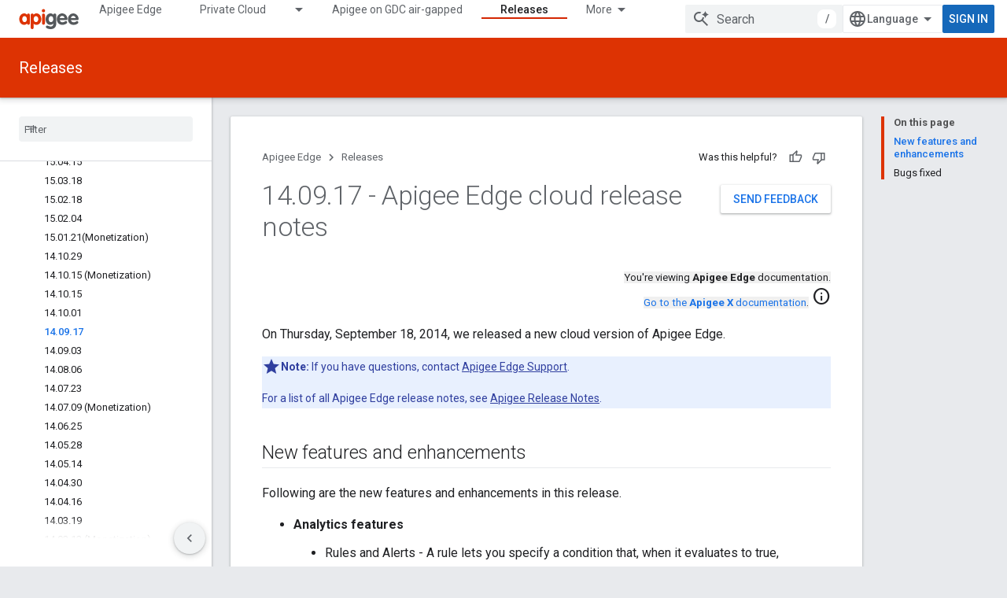

--- FILE ---
content_type: text/html; charset=utf-8
request_url: https://docs.apigee.com/release/notes/140917-apigee-edge-cloud-release-notes?authuser=0
body_size: 32412
content:









<!doctype html>
<html 
      lang="en"
      dir="ltr">
  <head>
    <meta name="google-signin-client-id" content="157101835696-ooapojlodmuabs2do2vuhhnf90bccmoi.apps.googleusercontent.com"><meta name="google-signin-scope"
          content="profile email"><meta property="og:site_name" content="Apigee Docs">
    <meta property="og:type" content="website"><meta name="theme-color" content="#dd3303"><meta charset="utf-8">
    <meta content="IE=Edge" http-equiv="X-UA-Compatible">
    <meta name="viewport" content="width=device-width, initial-scale=1">
    

    <link rel="manifest" href="/_pwa/apigee/manifest.json"
          crossorigin="use-credentials">
    <link rel="preconnect" href="//www.gstatic.com" crossorigin>
    <link rel="preconnect" href="//fonts.gstatic.com" crossorigin>
    <link rel="preconnect" href="//fonts.googleapis.com" crossorigin>
    <link rel="preconnect" href="//apis.google.com" crossorigin>
    <link rel="preconnect" href="//www.google-analytics.com" crossorigin><link rel="stylesheet" href="//fonts.googleapis.com/css?family=Roboto:300,400,400italic,500,500italic,700,700italic|Roboto+Mono:400,500,700&display=swap">
      <link rel="stylesheet"
            href="//fonts.googleapis.com/css2?family=Material+Icons&family=Material+Symbols+Outlined&display=block"><link rel="stylesheet" href="https://www.gstatic.com/devrel-devsite/prod/v5ecaab6967af5bdfffc1b93fe7d0ad58c271bf9f563243cec25f323a110134f0/apigee/css/app.css">
      <link rel="shortcut icon" href="https://www.gstatic.com/devrel-devsite/prod/v5ecaab6967af5bdfffc1b93fe7d0ad58c271bf9f563243cec25f323a110134f0/apigee/images/favicon.png">
    <link rel="apple-touch-icon" href="https://www.gstatic.com/devrel-devsite/prod/v5ecaab6967af5bdfffc1b93fe7d0ad58c271bf9f563243cec25f323a110134f0/apigee/images/touchicon-180.png"><link rel="canonical" href="https://docs.apigee.com/release/notes/140917-apigee-edge-cloud-release-notes"><link rel="search" type="application/opensearchdescription+xml"
            title="Apigee Docs" href="https://docs.apigee.com/s/opensearch.xml?authuser=0">
      <link rel="alternate" hreflang="en"
          href="https://docs.apigee.com/release/notes/140917-apigee-edge-cloud-release-notes" /><link rel="alternate" hreflang="x-default" href="https://docs.apigee.com/release/notes/140917-apigee-edge-cloud-release-notes" /><link rel="alternate" hreflang="ar"
          href="https://docs.apigee.com/release/notes/140917-apigee-edge-cloud-release-notes?hl=ar" /><link rel="alternate" hreflang="bn"
          href="https://docs.apigee.com/release/notes/140917-apigee-edge-cloud-release-notes?hl=bn" /><link rel="alternate" hreflang="zh-Hans"
          href="https://docs.apigee.com/release/notes/140917-apigee-edge-cloud-release-notes?hl=zh-cn" /><link rel="alternate" hreflang="zh-Hant"
          href="https://docs.apigee.com/release/notes/140917-apigee-edge-cloud-release-notes?hl=zh-tw" /><link rel="alternate" hreflang="fa"
          href="https://docs.apigee.com/release/notes/140917-apigee-edge-cloud-release-notes?hl=fa" /><link rel="alternate" hreflang="fr"
          href="https://docs.apigee.com/release/notes/140917-apigee-edge-cloud-release-notes?hl=fr" /><link rel="alternate" hreflang="de"
          href="https://docs.apigee.com/release/notes/140917-apigee-edge-cloud-release-notes?hl=de" /><link rel="alternate" hreflang="he"
          href="https://docs.apigee.com/release/notes/140917-apigee-edge-cloud-release-notes?hl=he" /><link rel="alternate" hreflang="hi"
          href="https://docs.apigee.com/release/notes/140917-apigee-edge-cloud-release-notes?hl=hi" /><link rel="alternate" hreflang="id"
          href="https://docs.apigee.com/release/notes/140917-apigee-edge-cloud-release-notes?hl=id" /><link rel="alternate" hreflang="it"
          href="https://docs.apigee.com/release/notes/140917-apigee-edge-cloud-release-notes?hl=it" /><link rel="alternate" hreflang="ja"
          href="https://docs.apigee.com/release/notes/140917-apigee-edge-cloud-release-notes?hl=ja" /><link rel="alternate" hreflang="ko"
          href="https://docs.apigee.com/release/notes/140917-apigee-edge-cloud-release-notes?hl=ko" /><link rel="alternate" hreflang="pl"
          href="https://docs.apigee.com/release/notes/140917-apigee-edge-cloud-release-notes?hl=pl" /><link rel="alternate" hreflang="pt-BR"
          href="https://docs.apigee.com/release/notes/140917-apigee-edge-cloud-release-notes?hl=pt-br" /><link rel="alternate" hreflang="ru"
          href="https://docs.apigee.com/release/notes/140917-apigee-edge-cloud-release-notes?hl=ru" /><link rel="alternate" hreflang="es-419"
          href="https://docs.apigee.com/release/notes/140917-apigee-edge-cloud-release-notes?hl=es-419" /><link rel="alternate" hreflang="th"
          href="https://docs.apigee.com/release/notes/140917-apigee-edge-cloud-release-notes?hl=th" /><link rel="alternate" hreflang="tr"
          href="https://docs.apigee.com/release/notes/140917-apigee-edge-cloud-release-notes?hl=tr" /><link rel="alternate" hreflang="vi"
          href="https://docs.apigee.com/release/notes/140917-apigee-edge-cloud-release-notes?hl=vi" /><title>14.09.17 - Apigee Edge cloud release notes &nbsp;|&nbsp; Apigee Docs</title>

<meta property="og:title" content="14.09.17 - Apigee Edge cloud release notes &nbsp;|&nbsp; Apigee Docs"><meta property="og:url" content="https://docs.apigee.com/release/notes/140917-apigee-edge-cloud-release-notes"><meta property="og:locale" content="en"><script type="application/ld+json">
  {
    "@context": "https://schema.org",
    "@type": "Article",
    
    "headline": "14.09.17 - Apigee Edge cloud release notes"
  }
</script>
  
    
    
    
    
    
    
    
  

    
      <link rel="stylesheet" href="/extras.css"></head>
  <body class="color-scheme--light"
        template="page"
        theme="apigee-theme"
        type="article"
        
        
        
        layout="docs"
        
        
        
        
        
        display-toc
        pending>
  
    <devsite-progress type="indeterminate" id="app-progress"></devsite-progress>
  
  
    <a href="#main-content" class="skip-link button">
      
      Skip to main content
    </a>
    <section class="devsite-wrapper">
      <devsite-cookie-notification-bar></devsite-cookie-notification-bar><devsite-header role="banner">
  
    





















<div class="devsite-header--inner" data-nosnippet>
  <div class="devsite-top-logo-row-wrapper-wrapper">
    <div class="devsite-top-logo-row-wrapper">
      <div class="devsite-top-logo-row">
        <button type="button" id="devsite-hamburger-menu"
          class="devsite-header-icon-button button-flat material-icons gc-analytics-event"
          data-category="Site-Wide Custom Events"
          data-label="Navigation menu button"
          visually-hidden
          aria-label="Open menu">
        </button>
        
<div class="devsite-product-name-wrapper">

  <a href="/" class="devsite-site-logo-link gc-analytics-event"
   data-category="Site-Wide Custom Events" data-label="Site logo" track-type="globalNav"
   track-name="apigeeDocs" track-metadata-position="nav"
   track-metadata-eventDetail="nav">
  
  <picture>
    
    <img src="https://www.gstatic.com/devrel-devsite/prod/v5ecaab6967af5bdfffc1b93fe7d0ad58c271bf9f563243cec25f323a110134f0/apigee/images/lockup.svg" class="devsite-site-logo" alt="Apigee Docs">
  </picture>
  
</a>



  
  
  <span class="devsite-product-name">
    <ul class="devsite-breadcrumb-list"
  >
  
  <li class="devsite-breadcrumb-item
             ">
    
    
    
      
      
    
  </li>
  
</ul>
  </span>

</div>
        <div class="devsite-top-logo-row-middle">
          <div class="devsite-header-upper-tabs">
            
              
              
  <devsite-tabs class="upper-tabs">

    <nav class="devsite-tabs-wrapper" aria-label="Upper tabs">
      
        
          <tab  >
            
    <a href="https://docs.apigee.com/api-platform/get-started/get-started?authuser=0"
    class="devsite-tabs-content gc-analytics-event "
      track-metadata-eventdetail="https://docs.apigee.com/api-platform/get-started/get-started?authuser=0"
    
       track-type="nav"
       track-metadata-position="nav - apigee edge"
       track-metadata-module="primary nav"
       
       
         
           data-category="Site-Wide Custom Events"
         
           data-label="Tab: Apigee Edge"
         
           track-name="apigee edge"
         
       >
    Apigee Edge
  
    </a>
    
  
          </tab>
        
      
        
          <tab class="devsite-dropdown
    
    
    
    ">
  
    <a href="https://docs.apigee.com/private-cloud?authuser=0"
    class="devsite-tabs-content gc-analytics-event "
      track-metadata-eventdetail="https://docs.apigee.com/private-cloud?authuser=0"
    
       track-type="nav"
       track-metadata-position="nav - private cloud"
       track-metadata-module="primary nav"
       
       
         
           data-category="Site-Wide Custom Events"
         
           data-label="Tab: Private Cloud"
         
           track-name="private cloud"
         
       >
    Private Cloud
  
    </a>
    
      <button
         aria-haspopup="menu"
         aria-expanded="false"
         aria-label="Dropdown menu for Private Cloud"
         track-type="nav"
         track-metadata-eventdetail="https://docs.apigee.com/private-cloud?authuser=0"
         track-metadata-position="nav - private cloud"
         track-metadata-module="primary nav"
         
          
            data-category="Site-Wide Custom Events"
          
            data-label="Tab: Private Cloud"
          
            track-name="private cloud"
          
        
         class="devsite-tabs-dropdown-toggle devsite-icon devsite-icon-arrow-drop-down"></button>
    
  
  <div class="devsite-tabs-dropdown" role="menu" aria-label="submenu" hidden>
    
    <div class="devsite-tabs-dropdown-content">
      
        <div class="devsite-tabs-dropdown-column
                    ">
          
            <ul class="devsite-tabs-dropdown-section
                       ">
              
                <li class="devsite-nav-title" role="heading" tooltip>Latest</li>
              
              
              
                <li class="devsite-nav-item">
                  <a href="https://docs.apigee.com/private-cloud/v4.53.01/installation-requirements?authuser=0"
                    
                     track-type="nav"
                     track-metadata-eventdetail="https://docs.apigee.com/private-cloud/v4.53.01/installation-requirements?authuser=0"
                     track-metadata-position="nav - private cloud"
                     track-metadata-module="tertiary nav"
                     
                       track-metadata-module_headline="latest"
                     
                     tooltip
                  >
                    
                    <div class="devsite-nav-item-title">
                      v4.53.01
                    </div>
                    
                  </a>
                </li>
              
                <li class="devsite-nav-item">
                  <a href="https://docs.apigee.com/private-cloud/v4.53.00/installation-requirements?authuser=0"
                    
                     track-type="nav"
                     track-metadata-eventdetail="https://docs.apigee.com/private-cloud/v4.53.00/installation-requirements?authuser=0"
                     track-metadata-position="nav - private cloud"
                     track-metadata-module="tertiary nav"
                     
                       track-metadata-module_headline="latest"
                     
                     tooltip
                  >
                    
                    <div class="devsite-nav-item-title">
                      v4.53.00
                    </div>
                    
                  </a>
                </li>
              
                <li class="devsite-nav-item">
                  <a href="https://docs.apigee.com/private-cloud/v4.52.02/installation-requirements?authuser=0"
                    
                     track-type="nav"
                     track-metadata-eventdetail="https://docs.apigee.com/private-cloud/v4.52.02/installation-requirements?authuser=0"
                     track-metadata-position="nav - private cloud"
                     track-metadata-module="tertiary nav"
                     
                       track-metadata-module_headline="latest"
                     
                     tooltip
                  >
                    
                    <div class="devsite-nav-item-title">
                      v4.52.02
                    </div>
                    
                  </a>
                </li>
              
                <li class="devsite-nav-item">
                  <a href="https://docs.apigee.com/private-cloud/v4.52.01/installation-requirements?authuser=0"
                    
                     track-type="nav"
                     track-metadata-eventdetail="https://docs.apigee.com/private-cloud/v4.52.01/installation-requirements?authuser=0"
                     track-metadata-position="nav - private cloud"
                     track-metadata-module="tertiary nav"
                     
                       track-metadata-module_headline="latest"
                     
                     tooltip
                  >
                    
                    <div class="devsite-nav-item-title">
                      v4.52.01
                    </div>
                    
                  </a>
                </li>
              
            </ul>
          
            <ul class="devsite-tabs-dropdown-section
                       ">
              
                <li class="devsite-nav-title" role="heading" tooltip>End-of-life</li>
              
              
              
                <li class="devsite-nav-item">
                  <a href="https://docs.apigee.com/private-cloud/v4.52.00/installation-requirements?authuser=0"
                    
                     track-type="nav"
                     track-metadata-eventdetail="https://docs.apigee.com/private-cloud/v4.52.00/installation-requirements?authuser=0"
                     track-metadata-position="nav - private cloud"
                     track-metadata-module="tertiary nav"
                     
                       track-metadata-module_headline="latest"
                     
                     tooltip
                  >
                    
                    <div class="devsite-nav-item-title">
                      v4.52.00
                    </div>
                    
                  </a>
                </li>
              
            </ul>
          
            <ul class="devsite-tabs-dropdown-section
                       ">
              
                <li class="devsite-nav-title" role="heading" tooltip>Deprecated/Unsupported</li>
              
              
              
                <li class="devsite-nav-item">
                  <a href="https://docs.apigee.com/private-cloud/v4.51.00/installation-requirements?authuser=0"
                    
                     track-type="nav"
                     track-metadata-eventdetail="https://docs.apigee.com/private-cloud/v4.51.00/installation-requirements?authuser=0"
                     track-metadata-position="nav - private cloud"
                     track-metadata-module="tertiary nav"
                     
                       track-metadata-module_headline="latest"
                     
                     tooltip
                  >
                    
                    <div class="devsite-nav-item-title">
                      v4.51.00
                    </div>
                    
                  </a>
                </li>
              
                <li class="devsite-nav-item">
                  <a href="https://docs.apigee.com/private-cloud/v4.50.00?authuser=0"
                    
                     track-type="nav"
                     track-metadata-eventdetail="https://docs.apigee.com/private-cloud/v4.50.00?authuser=0"
                     track-metadata-position="nav - private cloud"
                     track-metadata-module="tertiary nav"
                     
                       track-metadata-module_headline="latest"
                     
                     tooltip
                  >
                    
                    <div class="devsite-nav-item-title">
                      v4.50.00
                    </div>
                    
                  </a>
                </li>
              
                <li class="devsite-nav-item">
                  <a href="https://docs.apigee.com/private-cloud/v4.19.06?authuser=0"
                    
                     track-type="nav"
                     track-metadata-eventdetail="https://docs.apigee.com/private-cloud/v4.19.06?authuser=0"
                     track-metadata-position="nav - private cloud"
                     track-metadata-module="tertiary nav"
                     
                       track-metadata-module_headline="latest"
                     
                     tooltip
                  >
                    
                    <div class="devsite-nav-item-title">
                      v4.19.06
                    </div>
                    
                  </a>
                </li>
              
                <li class="devsite-nav-item">
                  <a href="https://docs.apigee.com/private-cloud/v4.19.01?authuser=0"
                    
                     track-type="nav"
                     track-metadata-eventdetail="https://docs.apigee.com/private-cloud/v4.19.01?authuser=0"
                     track-metadata-position="nav - private cloud"
                     track-metadata-module="tertiary nav"
                     
                       track-metadata-module_headline="latest"
                     
                     tooltip
                  >
                    
                    <div class="devsite-nav-item-title">
                      v4.19.01
                    </div>
                    
                  </a>
                </li>
              
                <li class="devsite-nav-item">
                  <a href="https://docs.apigee.com/private-cloud/v4.18.05?authuser=0"
                    
                     track-type="nav"
                     track-metadata-eventdetail="https://docs.apigee.com/private-cloud/v4.18.05?authuser=0"
                     track-metadata-position="nav - private cloud"
                     track-metadata-module="tertiary nav"
                     
                       track-metadata-module_headline="latest"
                     
                     tooltip
                  >
                    
                    <div class="devsite-nav-item-title">
                      v4.18.05
                    </div>
                    
                  </a>
                </li>
              
                <li class="devsite-nav-item">
                  <a href="https://docs.apigee.com/private-cloud/v4.18.01?authuser=0"
                    
                     track-type="nav"
                     track-metadata-eventdetail="https://docs.apigee.com/private-cloud/v4.18.01?authuser=0"
                     track-metadata-position="nav - private cloud"
                     track-metadata-module="tertiary nav"
                     
                       track-metadata-module_headline="latest"
                     
                     tooltip
                  >
                    
                    <div class="devsite-nav-item-title">
                      v4.18.01
                    </div>
                    
                  </a>
                </li>
              
                <li class="devsite-nav-item">
                  <a href="https://docs.apigee.com/private-cloud/v4.17.09?authuser=0"
                    
                     track-type="nav"
                     track-metadata-eventdetail="https://docs.apigee.com/private-cloud/v4.17.09?authuser=0"
                     track-metadata-position="nav - private cloud"
                     track-metadata-module="tertiary nav"
                     
                       track-metadata-module_headline="latest"
                     
                     tooltip
                  >
                    
                    <div class="devsite-nav-item-title">
                      v4.17.09
                    </div>
                    
                  </a>
                </li>
              
                <li class="devsite-nav-item">
                  <a href="https://docs.apigee.com/private-cloud/v4.17.05?authuser=0"
                    
                     track-type="nav"
                     track-metadata-eventdetail="https://docs.apigee.com/private-cloud/v4.17.05?authuser=0"
                     track-metadata-position="nav - private cloud"
                     track-metadata-module="tertiary nav"
                     
                       track-metadata-module_headline="latest"
                     
                     tooltip
                  >
                    
                    <div class="devsite-nav-item-title">
                      v4.17.05
                    </div>
                    
                  </a>
                </li>
              
                <li class="devsite-nav-item">
                  <a href="https://docs.apigee.com/private-cloud/v4.17.01?authuser=0"
                    
                     track-type="nav"
                     track-metadata-eventdetail="https://docs.apigee.com/private-cloud/v4.17.01?authuser=0"
                     track-metadata-position="nav - private cloud"
                     track-metadata-module="tertiary nav"
                     
                       track-metadata-module_headline="latest"
                     
                     tooltip
                  >
                    
                    <div class="devsite-nav-item-title">
                      v4.17.01
                    </div>
                    
                  </a>
                </li>
              
                <li class="devsite-nav-item">
                  <a href="https://docs.apigee.com/private-cloud/v4.16.09?authuser=0"
                    
                     track-type="nav"
                     track-metadata-eventdetail="https://docs.apigee.com/private-cloud/v4.16.09?authuser=0"
                     track-metadata-position="nav - private cloud"
                     track-metadata-module="tertiary nav"
                     
                       track-metadata-module_headline="latest"
                     
                     tooltip
                  >
                    
                    <div class="devsite-nav-item-title">
                      v4.16.09
                    </div>
                    
                  </a>
                </li>
              
                <li class="devsite-nav-item">
                  <a href="https://docs.apigee.com/private-cloud/v4.16.05?authuser=0"
                    
                     track-type="nav"
                     track-metadata-eventdetail="https://docs.apigee.com/private-cloud/v4.16.05?authuser=0"
                     track-metadata-position="nav - private cloud"
                     track-metadata-module="tertiary nav"
                     
                       track-metadata-module_headline="latest"
                     
                     tooltip
                  >
                    
                    <div class="devsite-nav-item-title">
                      v4.16.05
                    </div>
                    
                  </a>
                </li>
              
                <li class="devsite-nav-item">
                  <a href="https://docs.apigee.com/private-cloud/v4.16.01?authuser=0"
                    
                     track-type="nav"
                     track-metadata-eventdetail="https://docs.apigee.com/private-cloud/v4.16.01?authuser=0"
                     track-metadata-position="nav - private cloud"
                     track-metadata-module="tertiary nav"
                     
                       track-metadata-module_headline="latest"
                     
                     tooltip
                  >
                    
                    <div class="devsite-nav-item-title">
                      v4.16.01
                    </div>
                    
                  </a>
                </li>
              
            </ul>
          
        </div>
      
    </div>
  </div>
</tab>
        
      
        
          <tab  >
            
    <a href="https://docs.apigee.com/private-cloud/v4.53.01?authuser=0"
    class="devsite-tabs-content gc-analytics-event "
      track-metadata-eventdetail="https://docs.apigee.com/private-cloud/v4.53.01?authuser=0"
    
       track-type="nav"
       track-metadata-position="nav - apigee on gdc air-gapped"
       track-metadata-module="primary nav"
       
       
         
           data-category="Site-Wide Custom Events"
         
           data-label="Tab: Apigee on GDC air-gapped"
         
           track-name="apigee on gdc air-gapped"
         
       >
    Apigee on GDC air-gapped
  
    </a>
    
  
          </tab>
        
      
        
          <tab  >
            
    <a href="https://docs.apigee.com/api-monitoring?authuser=0"
    class="devsite-tabs-content gc-analytics-event "
      track-metadata-eventdetail="https://docs.apigee.com/api-monitoring?authuser=0"
    
       track-type="nav"
       track-metadata-position="nav - api monitoring"
       track-metadata-module="primary nav"
       
       
         
           data-category="Site-Wide Custom Events"
         
           data-label="Tab: API Monitoring"
         
           track-name="api monitoring"
         
       >
    API Monitoring
  
    </a>
    
  
          </tab>
        
      
        
          <tab  >
            
    <a href="https://docs.apigee.com/sense/what-apigee-sense?authuser=0"
    class="devsite-tabs-content gc-analytics-event "
      track-metadata-eventdetail="https://docs.apigee.com/sense/what-apigee-sense?authuser=0"
    
       track-type="nav"
       track-metadata-position="nav - sense"
       track-metadata-module="primary nav"
       
       
         
           data-category="Site-Wide Custom Events"
         
           data-label="Tab: Sense"
         
           track-name="sense"
         
       >
    Sense
  
    </a>
    
  
          </tab>
        
      
        
          <tab  >
            
    <a href="https://apidocs.apigee.com?authuser=0"
    class="devsite-tabs-content gc-analytics-event "
      track-metadata-eventdetail="https://apidocs.apigee.com?authuser=0"
    
       track-type="nav"
       track-metadata-position="nav - apis"
       track-metadata-module="primary nav"
       
       
         
           data-category="Site-Wide Custom Events"
         
           data-label="Tab: APIs"
         
           track-name="apis"
         
       >
    APIs
  
    </a>
    
  
          </tab>
        
      
        
          <tab  >
            
    <a href="https://docs.apigee.com/api-platform/troubleshoot/support?authuser=0"
    class="devsite-tabs-content gc-analytics-event "
      track-metadata-eventdetail="https://docs.apigee.com/api-platform/troubleshoot/support?authuser=0"
    
       track-type="nav"
       track-metadata-position="nav - troubleshooting"
       track-metadata-module="primary nav"
       
       
         
           data-category="Site-Wide Custom Events"
         
           data-label="Tab: Troubleshooting"
         
           track-name="troubleshooting"
         
       >
    Troubleshooting
  
    </a>
    
  
          </tab>
        
      
        
          <tab  class="devsite-active">
            
    <a href="https://docs.apigee.com/release/notes/apigee-release-notes?authuser=0"
    class="devsite-tabs-content gc-analytics-event "
      track-metadata-eventdetail="https://docs.apigee.com/release/notes/apigee-release-notes?authuser=0"
    
       track-type="nav"
       track-metadata-position="nav - releases"
       track-metadata-module="primary nav"
       aria-label="Releases, selected" 
       
         
           data-category="Site-Wide Custom Events"
         
           data-label="Tab: Releases"
         
           track-name="releases"
         
       >
    Releases
  
    </a>
    
  
          </tab>
        
      
        
          <tab  >
            
    <a href="https://apigee.com/api-management/?authuser=0#/pricing"
    class="devsite-tabs-content gc-analytics-event "
      track-metadata-eventdetail="https://apigee.com/api-management/?authuser=0#/pricing"
    
       track-type="nav"
       track-metadata-position="nav - pricing"
       track-metadata-module="primary nav"
       
       
         
           data-category="Site-Wide Custom Events"
         
           data-label="Tab: Pricing"
         
           track-name="pricing"
         
       >
    Pricing
  
    </a>
    
  
          </tab>
        
      
        
          <tab  >
            
    <a href="https://discuss.google.dev/c/google-cloud/cloud-apigee/104?authuser=0"
    class="devsite-tabs-content gc-analytics-event "
      track-metadata-eventdetail="https://discuss.google.dev/c/google-cloud/cloud-apigee/104?authuser=0"
    
       track-type="nav"
       track-metadata-position="nav - community"
       track-metadata-module="primary nav"
       
       
         
           data-category="Site-Wide Custom Events"
         
           data-label="Tab: Community"
         
           track-name="community"
         
       >
    Community
  
    </a>
    
  
          </tab>
        
      
    </nav>

  </devsite-tabs>

            
           </div>
          
<devsite-search
    enable-signin
    enable-search
    enable-suggestions
      enable-query-completion
    
    enable-search-summaries
    project-name="Apigee Edge"
    tenant-name="Apigee Docs"
    
    
    
    
    
    >
  <form class="devsite-search-form" action="https://docs.apigee.com/s/results?authuser=0" method="GET">
    <div class="devsite-search-container">
      <button type="button"
              search-open
              class="devsite-search-button devsite-header-icon-button button-flat material-icons"
              
              aria-label="Open search"></button>
      <div class="devsite-searchbox">
        <input
          aria-activedescendant=""
          aria-autocomplete="list"
          
          aria-label="Search"
          aria-expanded="false"
          aria-haspopup="listbox"
          autocomplete="off"
          class="devsite-search-field devsite-search-query"
          name="q"
          
          placeholder="Search"
          role="combobox"
          type="text"
          value=""
          >
          <div class="devsite-search-image material-icons" aria-hidden="true">
            
              <svg class="devsite-search-ai-image" width="24" height="24" viewBox="0 0 24 24" fill="none" xmlns="http://www.w3.org/2000/svg">
                  <g clip-path="url(#clip0_6641_386)">
                    <path d="M19.6 21L13.3 14.7C12.8 15.1 12.225 15.4167 11.575 15.65C10.925 15.8833 10.2333 16 9.5 16C7.68333 16 6.14167 15.375 4.875 14.125C3.625 12.8583 3 11.3167 3 9.5C3 7.68333 3.625 6.15 4.875 4.9C6.14167 3.63333 7.68333 3 9.5 3C10.0167 3 10.5167 3.05833 11 3.175C11.4833 3.275 11.9417 3.43333 12.375 3.65L10.825 5.2C10.6083 5.13333 10.3917 5.08333 10.175 5.05C9.95833 5.01667 9.73333 5 9.5 5C8.25 5 7.18333 5.44167 6.3 6.325C5.43333 7.19167 5 8.25 5 9.5C5 10.75 5.43333 11.8167 6.3 12.7C7.18333 13.5667 8.25 14 9.5 14C10.6667 14 11.6667 13.625 12.5 12.875C13.35 12.1083 13.8417 11.15 13.975 10H15.975C15.925 10.6333 15.7833 11.2333 15.55 11.8C15.3333 12.3667 15.05 12.8667 14.7 13.3L21 19.6L19.6 21ZM17.5 12C17.5 10.4667 16.9667 9.16667 15.9 8.1C14.8333 7.03333 13.5333 6.5 12 6.5C13.5333 6.5 14.8333 5.96667 15.9 4.9C16.9667 3.83333 17.5 2.53333 17.5 0.999999C17.5 2.53333 18.0333 3.83333 19.1 4.9C20.1667 5.96667 21.4667 6.5 23 6.5C21.4667 6.5 20.1667 7.03333 19.1 8.1C18.0333 9.16667 17.5 10.4667 17.5 12Z" fill="#5F6368"/>
                  </g>
                <defs>
                <clipPath id="clip0_6641_386">
                <rect width="24" height="24" fill="white"/>
                </clipPath>
                </defs>
              </svg>
            
          </div>
          <div class="devsite-search-shortcut-icon-container" aria-hidden="true">
            <kbd class="devsite-search-shortcut-icon">/</kbd>
          </div>
      </div>
    </div>
  </form>
  <button type="button"
          search-close
          class="devsite-search-button devsite-header-icon-button button-flat material-icons"
          
          aria-label="Close search"></button>
</devsite-search>

        </div>

        

          

          

          

          
<devsite-language-selector>
  <ul role="presentation">
    
    
    <li role="presentation">
      <a role="menuitem" lang="en"
        >English</a>
    </li>
    
    <li role="presentation">
      <a role="menuitem" lang="de"
        >Deutsch</a>
    </li>
    
    <li role="presentation">
      <a role="menuitem" lang="es_419"
        >Español – América Latina</a>
    </li>
    
    <li role="presentation">
      <a role="menuitem" lang="fr"
        >Français</a>
    </li>
    
    <li role="presentation">
      <a role="menuitem" lang="id"
        >Indonesia</a>
    </li>
    
    <li role="presentation">
      <a role="menuitem" lang="it"
        >Italiano</a>
    </li>
    
    <li role="presentation">
      <a role="menuitem" lang="pl"
        >Polski</a>
    </li>
    
    <li role="presentation">
      <a role="menuitem" lang="pt_br"
        >Português – Brasil</a>
    </li>
    
    <li role="presentation">
      <a role="menuitem" lang="vi"
        >Tiếng Việt</a>
    </li>
    
    <li role="presentation">
      <a role="menuitem" lang="tr"
        >Türkçe</a>
    </li>
    
    <li role="presentation">
      <a role="menuitem" lang="ru"
        >Русский</a>
    </li>
    
    <li role="presentation">
      <a role="menuitem" lang="he"
        >עברית</a>
    </li>
    
    <li role="presentation">
      <a role="menuitem" lang="ar"
        >العربيّة</a>
    </li>
    
    <li role="presentation">
      <a role="menuitem" lang="fa"
        >فارسی</a>
    </li>
    
    <li role="presentation">
      <a role="menuitem" lang="hi"
        >हिंदी</a>
    </li>
    
    <li role="presentation">
      <a role="menuitem" lang="bn"
        >বাংলা</a>
    </li>
    
    <li role="presentation">
      <a role="menuitem" lang="th"
        >ภาษาไทย</a>
    </li>
    
    <li role="presentation">
      <a role="menuitem" lang="zh_cn"
        >中文 – 简体</a>
    </li>
    
    <li role="presentation">
      <a role="menuitem" lang="zh_tw"
        >中文 – 繁體</a>
    </li>
    
    <li role="presentation">
      <a role="menuitem" lang="ja"
        >日本語</a>
    </li>
    
    <li role="presentation">
      <a role="menuitem" lang="ko"
        >한국어</a>
    </li>
    
  </ul>
</devsite-language-selector>


          

        

        
          <devsite-user 
                        
                        
                        
                        id="devsite-user">
            
              
              <span class="button devsite-top-button" aria-hidden="true" visually-hidden>Sign in</span>
            
          </devsite-user>
        
        
        
      </div>
    </div>
  </div>



  <div class="devsite-collapsible-section
    
      devsite-header-no-lower-tabs
    ">
    <div class="devsite-header-background">
      
        
          <div class="devsite-product-id-row"
           >
            <div class="devsite-product-description-row">
              
                
                <div class="devsite-product-id">
                  
                  
                  
                    <ul class="devsite-breadcrumb-list"
  >
  
  <li class="devsite-breadcrumb-item
             ">
    
    
    
      
        
  <a href="https://docs.apigee.com/release/notes/apigee-release-notes?authuser=0"
      
        class="devsite-breadcrumb-link gc-analytics-event"
      
        data-category="Site-Wide Custom Events"
      
        data-label="Lower Header"
      
        data-value="1"
      
        track-type="globalNav"
      
        track-name="breadcrumb"
      
        track-metadata-position="1"
      
        track-metadata-eventdetail=""
      
    >
    
          Releases
        
  </a>
  
      
    
  </li>
  
</ul>
                </div>
                
              
              
            </div>
            
          </div>
          
        
      
      
    </div>
  </div>

</div>



  

  
</devsite-header>
      <devsite-book-nav scrollbars >
        
          





















<div class="devsite-book-nav-filter"
     >
  <span class="filter-list-icon material-icons" aria-hidden="true"></span>
  <input type="text"
         placeholder="Filter"
         
         aria-label="Type to filter"
         role="searchbox">
  
  <span class="filter-clear-button hidden"
        data-title="Clear filter"
        aria-label="Clear filter"
        role="button"
        tabindex="0"></span>
</div>

<nav class="devsite-book-nav devsite-nav nocontent"
     aria-label="Side menu">
  <div class="devsite-mobile-header">
    <button type="button"
            id="devsite-close-nav"
            class="devsite-header-icon-button button-flat material-icons gc-analytics-event"
            data-category="Site-Wide Custom Events"
            data-label="Close navigation"
            aria-label="Close navigation">
    </button>
    <div class="devsite-product-name-wrapper">

  <a href="/" class="devsite-site-logo-link gc-analytics-event"
   data-category="Site-Wide Custom Events" data-label="Site logo" track-type="globalNav"
   track-name="apigeeDocs" track-metadata-position="nav"
   track-metadata-eventDetail="nav">
  
  <picture>
    
    <img src="https://www.gstatic.com/devrel-devsite/prod/v5ecaab6967af5bdfffc1b93fe7d0ad58c271bf9f563243cec25f323a110134f0/apigee/images/lockup.svg" class="devsite-site-logo" alt="Apigee Docs">
  </picture>
  
</a>


  
      <span class="devsite-product-name">
        
        
        <ul class="devsite-breadcrumb-list"
  >
  
  <li class="devsite-breadcrumb-item
             ">
    
    
    
      
      
    
  </li>
  
</ul>
      </span>
    

</div>
  </div>

  <div class="devsite-book-nav-wrapper">
    <div class="devsite-mobile-nav-top">
      
        <ul class="devsite-nav-list">
          
            <li class="devsite-nav-item">
              
  
  <a href="/api-platform/get-started/get-started"
    
       class="devsite-nav-title gc-analytics-event
              
              "
    

    
      
        data-category="Site-Wide Custom Events"
      
        data-label="Tab: Apigee Edge"
      
        track-name="apigee edge"
      
    
     data-category="Site-Wide Custom Events"
     data-label="Responsive Tab: Apigee Edge"
     track-type="globalNav"
     track-metadata-eventDetail="globalMenu"
     track-metadata-position="nav">
  
    <span class="devsite-nav-text" tooltip >
      Apigee Edge
   </span>
    
  
  </a>
  

  
              
            </li>
          
            <li class="devsite-nav-item">
              
  
  <a href="/private-cloud"
    
       class="devsite-nav-title gc-analytics-event
              
              "
    

    
      
        data-category="Site-Wide Custom Events"
      
        data-label="Tab: Private Cloud"
      
        track-name="private cloud"
      
    
     data-category="Site-Wide Custom Events"
     data-label="Responsive Tab: Private Cloud"
     track-type="globalNav"
     track-metadata-eventDetail="globalMenu"
     track-metadata-position="nav">
  
    <span class="devsite-nav-text" tooltip >
      Private Cloud
   </span>
    
  
  </a>
  

  
    <ul class="devsite-nav-responsive-tabs devsite-nav-has-menu
               ">
      
<li class="devsite-nav-item">

  
  <span
    
       class="devsite-nav-title"
       tooltip
    
    
      
        data-category="Site-Wide Custom Events"
      
        data-label="Tab: Private Cloud"
      
        track-name="private cloud"
      
    >
  
    <span class="devsite-nav-text" tooltip menu="Private Cloud">
      More
   </span>
    
    <span class="devsite-nav-icon material-icons" data-icon="forward"
          menu="Private Cloud">
    </span>
    
  
  </span>
  

</li>

    </ul>
  
              
            </li>
          
            <li class="devsite-nav-item">
              
  
  <a href="/private-cloud/v4.53.01"
    
       class="devsite-nav-title gc-analytics-event
              
              "
    

    
      
        data-category="Site-Wide Custom Events"
      
        data-label="Tab: Apigee on GDC air-gapped"
      
        track-name="apigee on gdc air-gapped"
      
    
     data-category="Site-Wide Custom Events"
     data-label="Responsive Tab: Apigee on GDC air-gapped"
     track-type="globalNav"
     track-metadata-eventDetail="globalMenu"
     track-metadata-position="nav">
  
    <span class="devsite-nav-text" tooltip >
      Apigee on GDC air-gapped
   </span>
    
  
  </a>
  

  
              
            </li>
          
            <li class="devsite-nav-item">
              
  
  <a href="/api-monitoring"
    
       class="devsite-nav-title gc-analytics-event
              
              "
    

    
      
        data-category="Site-Wide Custom Events"
      
        data-label="Tab: API Monitoring"
      
        track-name="api monitoring"
      
    
     data-category="Site-Wide Custom Events"
     data-label="Responsive Tab: API Monitoring"
     track-type="globalNav"
     track-metadata-eventDetail="globalMenu"
     track-metadata-position="nav">
  
    <span class="devsite-nav-text" tooltip >
      API Monitoring
   </span>
    
  
  </a>
  

  
              
            </li>
          
            <li class="devsite-nav-item">
              
  
  <a href="/sense/what-apigee-sense"
    
       class="devsite-nav-title gc-analytics-event
              
              "
    

    
      
        data-category="Site-Wide Custom Events"
      
        data-label="Tab: Sense"
      
        track-name="sense"
      
    
     data-category="Site-Wide Custom Events"
     data-label="Responsive Tab: Sense"
     track-type="globalNav"
     track-metadata-eventDetail="globalMenu"
     track-metadata-position="nav">
  
    <span class="devsite-nav-text" tooltip >
      Sense
   </span>
    
  
  </a>
  

  
              
            </li>
          
            <li class="devsite-nav-item">
              
  
  <a href="https://apidocs.apigee.com"
    
       class="devsite-nav-title gc-analytics-event
              
              "
    

    
      
        data-category="Site-Wide Custom Events"
      
        data-label="Tab: APIs"
      
        track-name="apis"
      
    
     data-category="Site-Wide Custom Events"
     data-label="Responsive Tab: APIs"
     track-type="globalNav"
     track-metadata-eventDetail="globalMenu"
     track-metadata-position="nav">
  
    <span class="devsite-nav-text" tooltip >
      APIs
   </span>
    
  
  </a>
  

  
              
            </li>
          
            <li class="devsite-nav-item">
              
  
  <a href="/api-platform/troubleshoot/support"
    
       class="devsite-nav-title gc-analytics-event
              
              "
    

    
      
        data-category="Site-Wide Custom Events"
      
        data-label="Tab: Troubleshooting"
      
        track-name="troubleshooting"
      
    
     data-category="Site-Wide Custom Events"
     data-label="Responsive Tab: Troubleshooting"
     track-type="globalNav"
     track-metadata-eventDetail="globalMenu"
     track-metadata-position="nav">
  
    <span class="devsite-nav-text" tooltip >
      Troubleshooting
   </span>
    
  
  </a>
  

  
              
            </li>
          
            <li class="devsite-nav-item">
              
  
  <a href="/release/notes/apigee-release-notes"
    
       class="devsite-nav-title gc-analytics-event
              
              devsite-nav-active"
    

    
      
        data-category="Site-Wide Custom Events"
      
        data-label="Tab: Releases"
      
        track-name="releases"
      
    
     data-category="Site-Wide Custom Events"
     data-label="Responsive Tab: Releases"
     track-type="globalNav"
     track-metadata-eventDetail="globalMenu"
     track-metadata-position="nav">
  
    <span class="devsite-nav-text" tooltip >
      Releases
   </span>
    
  
  </a>
  

  
              
            </li>
          
            <li class="devsite-nav-item">
              
  
  <a href="https://apigee.com/api-management/#/pricing"
    
       class="devsite-nav-title gc-analytics-event
              
              "
    

    
      
        data-category="Site-Wide Custom Events"
      
        data-label="Tab: Pricing"
      
        track-name="pricing"
      
    
     data-category="Site-Wide Custom Events"
     data-label="Responsive Tab: Pricing"
     track-type="globalNav"
     track-metadata-eventDetail="globalMenu"
     track-metadata-position="nav">
  
    <span class="devsite-nav-text" tooltip >
      Pricing
   </span>
    
  
  </a>
  

  
              
            </li>
          
            <li class="devsite-nav-item">
              
  
  <a href="https://discuss.google.dev/c/google-cloud/cloud-apigee/104"
    
       class="devsite-nav-title gc-analytics-event
              
              "
    

    
      
        data-category="Site-Wide Custom Events"
      
        data-label="Tab: Community"
      
        track-name="community"
      
    
     data-category="Site-Wide Custom Events"
     data-label="Responsive Tab: Community"
     track-type="globalNav"
     track-metadata-eventDetail="globalMenu"
     track-metadata-position="nav">
  
    <span class="devsite-nav-text" tooltip >
      Community
   </span>
    
  
  </a>
  

  
              
            </li>
          
          
          
        </ul>
      
    </div>
    
      <div class="devsite-mobile-nav-bottom">
        
          
          <ul class="devsite-nav-list" menu="_book">
            <li class="devsite-nav-item
           devsite-nav-divider
           devsite-nav-heading"><div class="devsite-nav-title devsite-nav-title-no-path">
        <span class="devsite-nav-text" tooltip>Releases notes</span>
      </div></li>

  <li class="devsite-nav-item"><a href="/release/notes/apigee-release-notes"
        class="devsite-nav-title gc-analytics-event"
        data-category="Site-Wide Custom Events"
        data-label="Book nav link, pathname: /release/notes/apigee-release-notes"
        track-type="bookNav"
        track-name="click"
        track-metadata-eventdetail="/release/notes/apigee-release-notes"
      ><span class="devsite-nav-text" tooltip>All release notes</span></a></li>

  <li class="devsite-nav-item"><a href="/release/known-issues"
        class="devsite-nav-title gc-analytics-event"
        data-category="Site-Wide Custom Events"
        data-label="Book nav link, pathname: /release/known-issues"
        track-type="bookNav"
        track-name="click"
        track-metadata-eventdetail="/release/known-issues"
      ><span class="devsite-nav-text" tooltip>All known issues</span></a></li>

  <li class="devsite-nav-item"><a href="/release/notes/legacy-apigee-release-notes"
        class="devsite-nav-title gc-analytics-event"
        data-category="Site-Wide Custom Events"
        data-label="Book nav link, pathname: /release/notes/legacy-apigee-release-notes"
        track-type="bookNav"
        track-name="click"
        track-metadata-eventdetail="/release/notes/legacy-apigee-release-notes"
      ><span class="devsite-nav-text" tooltip>Legacy release notes</span></a></li>

  <li class="devsite-nav-item
           devsite-nav-expandable"><div class="devsite-expandable-nav">
      <a class="devsite-nav-toggle" aria-hidden="true"></a><div class="devsite-nav-title devsite-nav-title-no-path" tabindex="0" role="button">
        <span class="devsite-nav-text" tooltip>Edge Public Cloud</span>
      </div><ul class="devsite-nav-section"><li class="devsite-nav-item"><a href="/release/notes/260106-apigee-edge-public-cloud-release-notes"
        class="devsite-nav-title gc-analytics-event"
        data-category="Site-Wide Custom Events"
        data-label="Book nav link, pathname: /release/notes/260106-apigee-edge-public-cloud-release-notes"
        track-type="bookNav"
        track-name="click"
        track-metadata-eventdetail="/release/notes/260106-apigee-edge-public-cloud-release-notes"
      ><span class="devsite-nav-text" tooltip>26.01.06 (Message Processor)</span></a></li><li class="devsite-nav-item"><a href="/release/notes/251217-apigee-edge-public-cloud-release-notes"
        class="devsite-nav-title gc-analytics-event"
        data-category="Site-Wide Custom Events"
        data-label="Book nav link, pathname: /release/notes/251217-apigee-edge-public-cloud-release-notes"
        track-type="bookNav"
        track-name="click"
        track-metadata-eventdetail="/release/notes/251217-apigee-edge-public-cloud-release-notes"
      ><span class="devsite-nav-text" tooltip>25.12.17  (Integrated portal)</span></a></li><li class="devsite-nav-item"><a href="/release/notes/251117-apigee-edge-public-cloud-release-notes-uapim"
        class="devsite-nav-title gc-analytics-event"
        data-category="Site-Wide Custom Events"
        data-label="Book nav link, pathname: /release/notes/251117-apigee-edge-public-cloud-release-notes-uapim"
        track-type="bookNav"
        track-name="click"
        track-metadata-eventdetail="/release/notes/251117-apigee-edge-public-cloud-release-notes-uapim"
      ><span class="devsite-nav-text" tooltip>25.11.17  (API Hub connector integration)</span></a></li><li class="devsite-nav-item"><a href="/release/notes/251027-apigee-edge-public-cloud-release-notes-sso"
        class="devsite-nav-title gc-analytics-event"
        data-category="Site-Wide Custom Events"
        data-label="Book nav link, pathname: /release/notes/251027-apigee-edge-public-cloud-release-notes-sso"
        track-type="bookNav"
        track-name="click"
        track-metadata-eventdetail="/release/notes/251027-apigee-edge-public-cloud-release-notes-sso"
      ><span class="devsite-nav-text" tooltip>25.10.27  (SSO)</span></a></li><li class="devsite-nav-item"><a href="/release/notes/250825-apigee-edge-public-cloud-release-notes"
        class="devsite-nav-title gc-analytics-event"
        data-category="Site-Wide Custom Events"
        data-label="Book nav link, pathname: /release/notes/250825-apigee-edge-public-cloud-release-notes"
        track-type="bookNav"
        track-name="click"
        track-metadata-eventdetail="/release/notes/250825-apigee-edge-public-cloud-release-notes"
      ><span class="devsite-nav-text" tooltip>25.08.25  (Integrated portal)</span></a></li><li class="devsite-nav-item"><a href="/release/notes/250721-apigee-edge-public-cloud-release-notes"
        class="devsite-nav-title gc-analytics-event"
        data-category="Site-Wide Custom Events"
        data-label="Book nav link, pathname: /release/notes/250721-apigee-edge-public-cloud-release-notes"
        track-type="bookNav"
        track-name="click"
        track-metadata-eventdetail="/release/notes/250721-apigee-edge-public-cloud-release-notes"
      ><span class="devsite-nav-text" tooltip>25.07.21 (security reporting, traffic alerts, advanced security reporting)</span></a></li><li class="devsite-nav-item"><a href="/release/notes/250721-apigee-edge-public-cloud-release-notes-sso"
        class="devsite-nav-title gc-analytics-event"
        data-category="Site-Wide Custom Events"
        data-label="Book nav link, pathname: /release/notes/250721-apigee-edge-public-cloud-release-notes-sso"
        track-type="bookNav"
        track-name="click"
        track-metadata-eventdetail="/release/notes/250721-apigee-edge-public-cloud-release-notes-sso"
      ><span class="devsite-nav-text" tooltip>25.07.21  (SSO)</span></a></li><li class="devsite-nav-item"><a href="/release/notes/250710-apigee-edge-public-cloud-release-notes-uapim"
        class="devsite-nav-title gc-analytics-event"
        data-category="Site-Wide Custom Events"
        data-label="Book nav link, pathname: /release/notes/250710-apigee-edge-public-cloud-release-notes-uapim"
        track-type="bookNav"
        track-name="click"
        track-metadata-eventdetail="/release/notes/250710-apigee-edge-public-cloud-release-notes-uapim"
      ><span class="devsite-nav-text" tooltip>25.07.10  (API Hub connector integration)</span></a></li><li class="devsite-nav-item"><a href="/release/notes/250602-apigee-edge-public-cloud-release-notes"
        class="devsite-nav-title gc-analytics-event"
        data-category="Site-Wide Custom Events"
        data-label="Book nav link, pathname: /release/notes/250602-apigee-edge-public-cloud-release-notes"
        track-type="bookNav"
        track-name="click"
        track-metadata-eventdetail="/release/notes/250602-apigee-edge-public-cloud-release-notes"
      ><span class="devsite-nav-text" tooltip>25.06.02  (Integrated portal)</span></a></li><li class="devsite-nav-item"><a href="/release/notes/250512-apigee-edge-public-cloud-release-notes-sso"
        class="devsite-nav-title gc-analytics-event"
        data-category="Site-Wide Custom Events"
        data-label="Book nav link, pathname: /release/notes/250512-apigee-edge-public-cloud-release-notes-sso"
        track-type="bookNav"
        track-name="click"
        track-metadata-eventdetail="/release/notes/250512-apigee-edge-public-cloud-release-notes-sso"
      ><span class="devsite-nav-text" tooltip>25.05.12  (SSO)</span></a></li><li class="devsite-nav-item"><a href="/release/notes/250318-apigee-edge-public-cloud-release-notes-ui"
        class="devsite-nav-title gc-analytics-event"
        data-category="Site-Wide Custom Events"
        data-label="Book nav link, pathname: /release/notes/250318-apigee-edge-public-cloud-release-notes-ui"
        track-type="bookNav"
        track-name="click"
        track-metadata-eventdetail="/release/notes/250318-apigee-edge-public-cloud-release-notes-ui"
      ><span class="devsite-nav-text" tooltip>25.03.18  (Edge UI)</span></a></li><li class="devsite-nav-item"><a href="/release/notes/250316-apigee-edge-public-cloud-release-notes-sso"
        class="devsite-nav-title gc-analytics-event"
        data-category="Site-Wide Custom Events"
        data-label="Book nav link, pathname: /release/notes/250316-apigee-edge-public-cloud-release-notes-sso"
        track-type="bookNav"
        track-name="click"
        track-metadata-eventdetail="/release/notes/250316-apigee-edge-public-cloud-release-notes-sso"
      ><span class="devsite-nav-text" tooltip>25.03.16  (SSO)</span></a></li><li class="devsite-nav-item"><a href="/release/notes/250311-apigee-edge-public-cloud-release-notes"
        class="devsite-nav-title gc-analytics-event"
        data-category="Site-Wide Custom Events"
        data-label="Book nav link, pathname: /release/notes/250311-apigee-edge-public-cloud-release-notes"
        track-type="bookNav"
        track-name="click"
        track-metadata-eventdetail="/release/notes/250311-apigee-edge-public-cloud-release-notes"
      ><span class="devsite-nav-text" tooltip>25.03.11  (Integrated portal)</span></a></li><li class="devsite-nav-item"><a href="/release/notes/250204-apigee-edge-public-cloud-release-notes"
        class="devsite-nav-title gc-analytics-event"
        data-category="Site-Wide Custom Events"
        data-label="Book nav link, pathname: /release/notes/250204-apigee-edge-public-cloud-release-notes"
        track-type="bookNav"
        track-name="click"
        track-metadata-eventdetail="/release/notes/250204-apigee-edge-public-cloud-release-notes"
      ><span class="devsite-nav-text" tooltip>25.02.04  (Integrated portal)</span></a></li><li class="devsite-nav-item"><a href="/release/notes/241217-apigee-edge-public-cloud-release-notes-ui"
        class="devsite-nav-title gc-analytics-event"
        data-category="Site-Wide Custom Events"
        data-label="Book nav link, pathname: /release/notes/241217-apigee-edge-public-cloud-release-notes-ui"
        track-type="bookNav"
        track-name="click"
        track-metadata-eventdetail="/release/notes/241217-apigee-edge-public-cloud-release-notes-ui"
      ><span class="devsite-nav-text" tooltip>24.12.17  (Edge UI)</span></a></li><li class="devsite-nav-item"><a href="/release/notes/241210-apigee-edge-public-cloud-release-notes"
        class="devsite-nav-title gc-analytics-event"
        data-category="Site-Wide Custom Events"
        data-label="Book nav link, pathname: /release/notes/241210-apigee-edge-public-cloud-release-notes"
        track-type="bookNav"
        track-name="click"
        track-metadata-eventdetail="/release/notes/241210-apigee-edge-public-cloud-release-notes"
      ><span class="devsite-nav-text" tooltip>24.12.10  (Integrated portal)</span></a></li><li class="devsite-nav-item"><a href="/release/notes/241114-apigee-edge-public-cloud-release-notes"
        class="devsite-nav-title gc-analytics-event"
        data-category="Site-Wide Custom Events"
        data-label="Book nav link, pathname: /release/notes/241114-apigee-edge-public-cloud-release-notes"
        track-type="bookNav"
        track-name="click"
        track-metadata-eventdetail="/release/notes/241114-apigee-edge-public-cloud-release-notes"
      ><span class="devsite-nav-text" tooltip>24.11.14  (Integrated portal)</span></a></li><li class="devsite-nav-item"><a href="/release/notes/241113-apigee-edge-public-cloud-release-notes-sso"
        class="devsite-nav-title gc-analytics-event"
        data-category="Site-Wide Custom Events"
        data-label="Book nav link, pathname: /release/notes/241113-apigee-edge-public-cloud-release-notes-sso"
        track-type="bookNav"
        track-name="click"
        track-metadata-eventdetail="/release/notes/241113-apigee-edge-public-cloud-release-notes-sso"
      ><span class="devsite-nav-text" tooltip>24.11.13  (SSO)</span></a></li><li class="devsite-nav-item"><a href="/release/notes/240822-apigee-edge-public-cloud-release-notes"
        class="devsite-nav-title gc-analytics-event"
        data-category="Site-Wide Custom Events"
        data-label="Book nav link, pathname: /release/notes/240822-apigee-edge-public-cloud-release-notes"
        track-type="bookNav"
        track-name="click"
        track-metadata-eventdetail="/release/notes/240822-apigee-edge-public-cloud-release-notes"
      ><span class="devsite-nav-text" tooltip>24.08.22  (Integrated portal)</span></a></li><li class="devsite-nav-item"><a href="/release/notes/240806-apigee-edge-public-cloud-release-notes-sso"
        class="devsite-nav-title gc-analytics-event"
        data-category="Site-Wide Custom Events"
        data-label="Book nav link, pathname: /release/notes/240806-apigee-edge-public-cloud-release-notes-sso"
        track-type="bookNav"
        track-name="click"
        track-metadata-eventdetail="/release/notes/240806-apigee-edge-public-cloud-release-notes-sso"
      ><span class="devsite-nav-text" tooltip>24.08.06 (SSO)</span></a></li><li class="devsite-nav-item"><a href="/release/notes/240523-apigee-edge-public-cloud-release-notes"
        class="devsite-nav-title gc-analytics-event"
        data-category="Site-Wide Custom Events"
        data-label="Book nav link, pathname: /release/notes/240523-apigee-edge-public-cloud-release-notes"
        track-type="bookNav"
        track-name="click"
        track-metadata-eventdetail="/release/notes/240523-apigee-edge-public-cloud-release-notes"
      ><span class="devsite-nav-text" tooltip>24.05.23  (Message Processor)</span></a></li><li class="devsite-nav-item"><a href="/release/notes/240716-apigee-edge-public-cloud-release-notes"
        class="devsite-nav-title gc-analytics-event"
        data-category="Site-Wide Custom Events"
        data-label="Book nav link, pathname: /release/notes/240716-apigee-edge-public-cloud-release-notes"
        track-type="bookNav"
        track-name="click"
        track-metadata-eventdetail="/release/notes/240716-apigee-edge-public-cloud-release-notes"
      ><span class="devsite-nav-text" tooltip>24.07.16  (Integrated portal)</span></a></li><li class="devsite-nav-item"><a href="/release/notes/240604-apigee-edge-public-cloud-release-notes-sso"
        class="devsite-nav-title gc-analytics-event"
        data-category="Site-Wide Custom Events"
        data-label="Book nav link, pathname: /release/notes/240604-apigee-edge-public-cloud-release-notes-sso"
        track-type="bookNav"
        track-name="click"
        track-metadata-eventdetail="/release/notes/240604-apigee-edge-public-cloud-release-notes-sso"
      ><span class="devsite-nav-text" tooltip>24.06.04 (SSO)</span></a></li><li class="devsite-nav-item"><a href="/release/notes/240516-apigee-edge-public-cloud-release-notes"
        class="devsite-nav-title gc-analytics-event"
        data-category="Site-Wide Custom Events"
        data-label="Book nav link, pathname: /release/notes/240516-apigee-edge-public-cloud-release-notes"
        track-type="bookNav"
        track-name="click"
        track-metadata-eventdetail="/release/notes/240516-apigee-edge-public-cloud-release-notes"
      ><span class="devsite-nav-text" tooltip>24.05.16  (Integrated portal)</span></a></li><li class="devsite-nav-item"><a href="/release/notes/240501-apigee-edge-public-cloud-release-notes"
        class="devsite-nav-title gc-analytics-event"
        data-category="Site-Wide Custom Events"
        data-label="Book nav link, pathname: /release/notes/240501-apigee-edge-public-cloud-release-notes"
        track-type="bookNav"
        track-name="click"
        track-metadata-eventdetail="/release/notes/240501-apigee-edge-public-cloud-release-notes"
      ><span class="devsite-nav-text" tooltip>24.05.01  (Integrated portal)</span></a></li><li class="devsite-nav-item"><a href="/release/notes/240430-apigee-edge-public-cloud-release-notes"
        class="devsite-nav-title gc-analytics-event"
        data-category="Site-Wide Custom Events"
        data-label="Book nav link, pathname: /release/notes/240430-apigee-edge-public-cloud-release-notes"
        track-type="bookNav"
        track-name="click"
        track-metadata-eventdetail="/release/notes/240430-apigee-edge-public-cloud-release-notes"
      ><span class="devsite-nav-text" tooltip>24.04.30 (Message Processor)</span></a></li><li class="devsite-nav-item"><a href="/release/notes/240326-apigee-edge-public-cloud-release-notes-sso"
        class="devsite-nav-title gc-analytics-event"
        data-category="Site-Wide Custom Events"
        data-label="Book nav link, pathname: /release/notes/240326-apigee-edge-public-cloud-release-notes-sso"
        track-type="bookNav"
        track-name="click"
        track-metadata-eventdetail="/release/notes/240326-apigee-edge-public-cloud-release-notes-sso"
      ><span class="devsite-nav-text" tooltip>24.03.26 (SSO)</span></a></li><li class="devsite-nav-item"><a href="/release/notes/240315-apigee-edge-public-cloud-release-notes"
        class="devsite-nav-title gc-analytics-event"
        data-category="Site-Wide Custom Events"
        data-label="Book nav link, pathname: /release/notes/240315-apigee-edge-public-cloud-release-notes"
        track-type="bookNav"
        track-name="click"
        track-metadata-eventdetail="/release/notes/240315-apigee-edge-public-cloud-release-notes"
      ><span class="devsite-nav-text" tooltip>24.03.15 (Apigee Sense)</span></a></li><li class="devsite-nav-item"><a href="/release/notes/240313-apigee-edge-public-cloud-release-notes"
        class="devsite-nav-title gc-analytics-event"
        data-category="Site-Wide Custom Events"
        data-label="Book nav link, pathname: /release/notes/240313-apigee-edge-public-cloud-release-notes"
        track-type="bookNav"
        track-name="click"
        track-metadata-eventdetail="/release/notes/240313-apigee-edge-public-cloud-release-notes"
      ><span class="devsite-nav-text" tooltip>24.03.13 (Integrated portal)</span></a></li><li class="devsite-nav-item"><a href="/release/notes/240207-apigee-edge-public-cloud-release-notes"
        class="devsite-nav-title gc-analytics-event"
        data-category="Site-Wide Custom Events"
        data-label="Book nav link, pathname: /release/notes/240207-apigee-edge-public-cloud-release-notes"
        track-type="bookNav"
        track-name="click"
        track-metadata-eventdetail="/release/notes/240207-apigee-edge-public-cloud-release-notes"
      ><span class="devsite-nav-text" tooltip>24.02.07 (Integrated portal)</span></a></li><li class="devsite-nav-item"><a href="/release/notes/240205-apigee-edge-public-cloud-release-notes"
        class="devsite-nav-title gc-analytics-event"
        data-category="Site-Wide Custom Events"
        data-label="Book nav link, pathname: /release/notes/240205-apigee-edge-public-cloud-release-notes"
        track-type="bookNav"
        track-name="click"
        track-metadata-eventdetail="/release/notes/240205-apigee-edge-public-cloud-release-notes"
      ><span class="devsite-nav-text" tooltip>24.02.05 (Security Bulletin)</span></a></li><li class="devsite-nav-item"><a href="/release/notes/240131-apigee-edge-public-cloud-release-notes-ui"
        class="devsite-nav-title gc-analytics-event"
        data-category="Site-Wide Custom Events"
        data-label="Book nav link, pathname: /release/notes/240131-apigee-edge-public-cloud-release-notes-ui"
        track-type="bookNav"
        track-name="click"
        track-metadata-eventdetail="/release/notes/240131-apigee-edge-public-cloud-release-notes-ui"
      ><span class="devsite-nav-text" tooltip>24.01.31 (Edge UI)</span></a></li><li class="devsite-nav-item"><a href="/release/notes/221012-hotfix-apigee-edge-public-cloud-release-notes-sso"
        class="devsite-nav-title gc-analytics-event"
        data-category="Site-Wide Custom Events"
        data-label="Book nav link, pathname: /release/notes/221012-hotfix-apigee-edge-public-cloud-release-notes-sso"
        track-type="bookNav"
        track-name="click"
        track-metadata-eventdetail="/release/notes/221012-hotfix-apigee-edge-public-cloud-release-notes-sso"
      ><span class="devsite-nav-text" tooltip>22.10.12-hotfix (SSO)</span></a></li><li class="devsite-nav-item"><a href="/release/notes/220314-patch-apigee-edge-public-cloud-release-notes"
        class="devsite-nav-title gc-analytics-event"
        data-category="Site-Wide Custom Events"
        data-label="Book nav link, pathname: /release/notes/220314-patch-apigee-edge-public-cloud-release-notes"
        track-type="bookNav"
        track-name="click"
        track-metadata-eventdetail="/release/notes/220314-patch-apigee-edge-public-cloud-release-notes"
      ><span class="devsite-nav-text" tooltip>22.03.14-patch (Management Server, Router)</span></a></li><li class="devsite-nav-item"><a href="/release/notes/231207-apigee-edge-public-cloud-release-notes"
        class="devsite-nav-title gc-analytics-event"
        data-category="Site-Wide Custom Events"
        data-label="Book nav link, pathname: /release/notes/231207-apigee-edge-public-cloud-release-notes"
        track-type="bookNav"
        track-name="click"
        track-metadata-eventdetail="/release/notes/231207-apigee-edge-public-cloud-release-notes"
      ><span class="devsite-nav-text" tooltip>23.12.07 (Integrated portal)</span></a></li><li class="devsite-nav-item"><a href="/release/notes/220314-hotfix-apigee-edge-public-cloud-release-notes"
        class="devsite-nav-title gc-analytics-event"
        data-category="Site-Wide Custom Events"
        data-label="Book nav link, pathname: /release/notes/220314-hotfix-apigee-edge-public-cloud-release-notes"
        track-type="bookNav"
        track-name="click"
        track-metadata-eventdetail="/release/notes/220314-hotfix-apigee-edge-public-cloud-release-notes"
      ><span class="devsite-nav-text" tooltip>22.03.14-hotfix (Message Processor)</span></a></li><li class="devsite-nav-item"><a href="/release/notes/231110-apigee-edge-public-cloud-release-notes"
        class="devsite-nav-title gc-analytics-event"
        data-category="Site-Wide Custom Events"
        data-label="Book nav link, pathname: /release/notes/231110-apigee-edge-public-cloud-release-notes"
        track-type="bookNav"
        track-name="click"
        track-metadata-eventdetail="/release/notes/231110-apigee-edge-public-cloud-release-notes"
      ><span class="devsite-nav-text" tooltip>23.11.10 (Integrated portal)</span></a></li><li class="devsite-nav-item"><a href="/release/notes/220314-patch-apigee-edge-public-cloud-release-notes"
        class="devsite-nav-title gc-analytics-event"
        data-category="Site-Wide Custom Events"
        data-label="Book nav link, pathname: /release/notes/220314-patch-apigee-edge-public-cloud-release-notes"
        track-type="bookNav"
        track-name="click"
        track-metadata-eventdetail="/release/notes/220314-patch-apigee-edge-public-cloud-release-notes"
      ><span class="devsite-nav-text" tooltip>23.11.08 (Integrated portal)</span></a></li><li class="devsite-nav-item"><a href="/release/notes/231026-apigee-edge-public-cloud-release-notes"
        class="devsite-nav-title gc-analytics-event"
        data-category="Site-Wide Custom Events"
        data-label="Book nav link, pathname: /release/notes/231026-apigee-edge-public-cloud-release-notes"
        track-type="bookNav"
        track-name="click"
        track-metadata-eventdetail="/release/notes/231026-apigee-edge-public-cloud-release-notes"
      ><span class="devsite-nav-text" tooltip>23.10.26 (Integrated portal)</span></a></li><li class="devsite-nav-item"><a href="/release/notes/231005-apigee-edge-public-cloud-release-notes"
        class="devsite-nav-title gc-analytics-event"
        data-category="Site-Wide Custom Events"
        data-label="Book nav link, pathname: /release/notes/231005-apigee-edge-public-cloud-release-notes"
        track-type="bookNav"
        track-name="click"
        track-metadata-eventdetail="/release/notes/231005-apigee-edge-public-cloud-release-notes"
      ><span class="devsite-nav-text" tooltip>23.10.05 (Integrated portal)</span></a></li><li class="devsite-nav-item"><a href="/release/notes/230928-apigee-edge-public-cloud-release-notes"
        class="devsite-nav-title gc-analytics-event"
        data-category="Site-Wide Custom Events"
        data-label="Book nav link, pathname: /release/notes/230928-apigee-edge-public-cloud-release-notes"
        track-type="bookNav"
        track-name="click"
        track-metadata-eventdetail="/release/notes/230928-apigee-edge-public-cloud-release-notes"
      ><span class="devsite-nav-text" tooltip>23.09.28 (Analytics)</span></a></li><li class="devsite-nav-item"><a href="/release/notes/230914-apigee-edge-public-cloud-release-notes"
        class="devsite-nav-title gc-analytics-event"
        data-category="Site-Wide Custom Events"
        data-label="Book nav link, pathname: /release/notes/230914-apigee-edge-public-cloud-release-notes"
        track-type="bookNav"
        track-name="click"
        track-metadata-eventdetail="/release/notes/230914-apigee-edge-public-cloud-release-notes"
      ><span class="devsite-nav-text" tooltip>23.09.14 (Analytics)</span></a></li><li class="devsite-nav-item"><a href="/release/notes/230907-apigee-edge-public-cloud-release-notes"
        class="devsite-nav-title gc-analytics-event"
        data-category="Site-Wide Custom Events"
        data-label="Book nav link, pathname: /release/notes/230907-apigee-edge-public-cloud-release-notes"
        track-type="bookNav"
        track-name="click"
        track-metadata-eventdetail="/release/notes/230907-apigee-edge-public-cloud-release-notes"
      ><span class="devsite-nav-text" tooltip>23.09.07 (Integrated portal)</span></a></li><li class="devsite-nav-item"><a href="/release/notes/230809-apigee-edge-public-cloud-release-notes"
        class="devsite-nav-title gc-analytics-event"
        data-category="Site-Wide Custom Events"
        data-label="Book nav link, pathname: /release/notes/230809-apigee-edge-public-cloud-release-notes"
        track-type="bookNav"
        track-name="click"
        track-metadata-eventdetail="/release/notes/230809-apigee-edge-public-cloud-release-notes"
      ><span class="devsite-nav-text" tooltip>23.08.09 (Analytics)</span></a></li><li class="devsite-nav-item"><a href="/release/notes/230713-apigee-edge-public-cloud-release-notes-sso"
        class="devsite-nav-title gc-analytics-event"
        data-category="Site-Wide Custom Events"
        data-label="Book nav link, pathname: /release/notes/230713-apigee-edge-public-cloud-release-notes-sso"
        track-type="bookNav"
        track-name="click"
        track-metadata-eventdetail="/release/notes/230713-apigee-edge-public-cloud-release-notes-sso"
      ><span class="devsite-nav-text" tooltip>23.07.13 (SSO)</span></a></li><li class="devsite-nav-item"><a href="/release/notes/230522-apigee-edge-public-cloud-release-notes"
        class="devsite-nav-title gc-analytics-event"
        data-category="Site-Wide Custom Events"
        data-label="Book nav link, pathname: /release/notes/230522-apigee-edge-public-cloud-release-notes"
        track-type="bookNav"
        track-name="click"
        track-metadata-eventdetail="/release/notes/230522-apigee-edge-public-cloud-release-notes"
      ><span class="devsite-nav-text" tooltip>23.05.22 (Integrated portal)</span></a></li><li class="devsite-nav-item"><a href="/release/notes/230425-apigee-edge-public-cloud-release-notes-sso"
        class="devsite-nav-title gc-analytics-event"
        data-category="Site-Wide Custom Events"
        data-label="Book nav link, pathname: /release/notes/230425-apigee-edge-public-cloud-release-notes-sso"
        track-type="bookNav"
        track-name="click"
        track-metadata-eventdetail="/release/notes/230425-apigee-edge-public-cloud-release-notes-sso"
      ><span class="devsite-nav-text" tooltip>23.04.25 (SSO)</span></a></li><li class="devsite-nav-item"><a href="/release/notes/230323-apigee-edge-public-cloud-release-notes"
        class="devsite-nav-title gc-analytics-event"
        data-category="Site-Wide Custom Events"
        data-label="Book nav link, pathname: /release/notes/230323-apigee-edge-public-cloud-release-notes"
        track-type="bookNav"
        track-name="click"
        track-metadata-eventdetail="/release/notes/230323-apigee-edge-public-cloud-release-notes"
      ><span class="devsite-nav-text" tooltip>23.03.23 (Integrated portal)</span></a></li><li class="devsite-nav-item"><a href="/release/notes/230313-apigee-edge-public-cloud-release-notes-ui"
        class="devsite-nav-title gc-analytics-event"
        data-category="Site-Wide Custom Events"
        data-label="Book nav link, pathname: /release/notes/230313-apigee-edge-public-cloud-release-notes-ui"
        track-type="bookNav"
        track-name="click"
        track-metadata-eventdetail="/release/notes/230313-apigee-edge-public-cloud-release-notes-ui"
      ><span class="devsite-nav-text" tooltip>23.03.13 (Edge UI)</span></a></li><li class="devsite-nav-item"><a href="/release/notes/230201-apigee-edge-public-cloud-release-notes-sso"
        class="devsite-nav-title gc-analytics-event"
        data-category="Site-Wide Custom Events"
        data-label="Book nav link, pathname: /release/notes/230201-apigee-edge-public-cloud-release-notes-sso"
        track-type="bookNav"
        track-name="click"
        track-metadata-eventdetail="/release/notes/230201-apigee-edge-public-cloud-release-notes-sso"
      ><span class="devsite-nav-text" tooltip>23.02.01 (SSO)</span></a></li><li class="devsite-nav-item"><a href="/release/notes/230117-apigee-edge-public-cloud-release-notes"
        class="devsite-nav-title gc-analytics-event"
        data-category="Site-Wide Custom Events"
        data-label="Book nav link, pathname: /release/notes/230117-apigee-edge-public-cloud-release-notes"
        track-type="bookNav"
        track-name="click"
        track-metadata-eventdetail="/release/notes/230117-apigee-edge-public-cloud-release-notes"
      ><span class="devsite-nav-text" tooltip>23.01.17 (Integrated portal)</span></a></li><li class="devsite-nav-item
           devsite-nav-expandable"><div class="devsite-expandable-nav">
      <a class="devsite-nav-toggle" aria-hidden="true"></a><div class="devsite-nav-title devsite-nav-title-no-path" tabindex="0" role="button">
        <span class="devsite-nav-text" tooltip>Older releases</span>
      </div><ul class="devsite-nav-section"><li class="devsite-nav-item"><a href="/release/notes/221214-apigee-edge-public-cloud-release-notes"
        class="devsite-nav-title gc-analytics-event"
        data-category="Site-Wide Custom Events"
        data-label="Book nav link, pathname: /release/notes/221214-apigee-edge-public-cloud-release-notes"
        track-type="bookNav"
        track-name="click"
        track-metadata-eventdetail="/release/notes/221214-apigee-edge-public-cloud-release-notes"
      ><span class="devsite-nav-text" tooltip>22.12.14 (Integrated portal)</span></a></li><li class="devsite-nav-item"><a href="/release/notes/221110-apigee-edge-public-cloud-release-notes"
        class="devsite-nav-title gc-analytics-event"
        data-category="Site-Wide Custom Events"
        data-label="Book nav link, pathname: /release/notes/221110-apigee-edge-public-cloud-release-notes"
        track-type="bookNav"
        track-name="click"
        track-metadata-eventdetail="/release/notes/221110-apigee-edge-public-cloud-release-notes"
      ><span class="devsite-nav-text" tooltip>22.11.10 (Integrated portal)</span></a></li><li class="devsite-nav-item"><a href="/release/notes/221019-apigee-edge-public-cloud-release-notes"
        class="devsite-nav-title gc-analytics-event"
        data-category="Site-Wide Custom Events"
        data-label="Book nav link, pathname: /release/notes/221019-apigee-edge-public-cloud-release-notes"
        track-type="bookNav"
        track-name="click"
        track-metadata-eventdetail="/release/notes/221019-apigee-edge-public-cloud-release-notes"
      ><span class="devsite-nav-text" tooltip>22.10.19 (Integrated portal)</span></a></li><li class="devsite-nav-item"><a href="/release/notes/220912-apigee-edge-public-cloud-release-notes"
        class="devsite-nav-title gc-analytics-event"
        data-category="Site-Wide Custom Events"
        data-label="Book nav link, pathname: /release/notes/220912-apigee-edge-public-cloud-release-notes"
        track-type="bookNav"
        track-name="click"
        track-metadata-eventdetail="/release/notes/220912-apigee-edge-public-cloud-release-notes"
      ><span class="devsite-nav-text" tooltip>22.09.12 (Integrated portal)</span></a></li><li class="devsite-nav-item"><a href="/release/notes/220627-apigee-edge-public-cloud-release-notes-sso"
        class="devsite-nav-title gc-analytics-event"
        data-category="Site-Wide Custom Events"
        data-label="Book nav link, pathname: /release/notes/220627-apigee-edge-public-cloud-release-notes-sso"
        track-type="bookNav"
        track-name="click"
        track-metadata-eventdetail="/release/notes/220627-apigee-edge-public-cloud-release-notes-sso"
      ><span class="devsite-nav-text" tooltip>22.06.27 (SSO)</span></a></li><li class="devsite-nav-item"><a href="/release/notes/220614-apigee-edge-public-cloud-release-notes-integrated-portal"
        class="devsite-nav-title gc-analytics-event"
        data-category="Site-Wide Custom Events"
        data-label="Book nav link, pathname: /release/notes/220614-apigee-edge-public-cloud-release-notes-integrated-portal"
        track-type="bookNav"
        track-name="click"
        track-metadata-eventdetail="/release/notes/220614-apigee-edge-public-cloud-release-notes-integrated-portal"
      ><span class="devsite-nav-text" tooltip>22.06.14 (Integrated portal)</span></a></li><li class="devsite-nav-item"><a href="/release/notes/220504-apigee-edge-public-cloud-release-notes-integrated-portal"
        class="devsite-nav-title gc-analytics-event"
        data-category="Site-Wide Custom Events"
        data-label="Book nav link, pathname: /release/notes/220504-apigee-edge-public-cloud-release-notes-integrated-portal"
        track-type="bookNav"
        track-name="click"
        track-metadata-eventdetail="/release/notes/220504-apigee-edge-public-cloud-release-notes-integrated-portal"
      ><span class="devsite-nav-text" tooltip>22.05.04 (Integrated portal)</span></a></li><li class="devsite-nav-item"><a href="/release/notes/220314-apigee-edge-public-cloud-release-notes"
        class="devsite-nav-title gc-analytics-event"
        data-category="Site-Wide Custom Events"
        data-label="Book nav link, pathname: /release/notes/220314-apigee-edge-public-cloud-release-notes"
        track-type="bookNav"
        track-name="click"
        track-metadata-eventdetail="/release/notes/220314-apigee-edge-public-cloud-release-notes"
      ><span class="devsite-nav-text" tooltip>22.03.14 (Message Processor, Management Server, Router)</span></a></li><li class="devsite-nav-item"><a href="/release/notes/211213-apigee-edge-public-cloud-release-notes-integrated-portal-sso"
        class="devsite-nav-title gc-analytics-event"
        data-category="Site-Wide Custom Events"
        data-label="Book nav link, pathname: /release/notes/211213-apigee-edge-public-cloud-release-notes-integrated-portal-sso"
        track-type="bookNav"
        track-name="click"
        track-metadata-eventdetail="/release/notes/211213-apigee-edge-public-cloud-release-notes-integrated-portal-sso"
      ><span class="devsite-nav-text" tooltip>21.12.13 (Integrated portal SSO)</span></a></li><li class="devsite-nav-item"><a href="/release/notes/210930-apigee-edge-public-cloud-release-notes-sso"
        class="devsite-nav-title gc-analytics-event"
        data-category="Site-Wide Custom Events"
        data-label="Book nav link, pathname: /release/notes/210930-apigee-edge-public-cloud-release-notes-sso"
        track-type="bookNav"
        track-name="click"
        track-metadata-eventdetail="/release/notes/210930-apigee-edge-public-cloud-release-notes-sso"
      ><span class="devsite-nav-text" tooltip>21.09.30 (SSO)</span></a></li><li class="devsite-nav-item"><a href="/release/notes/210908-apigee-edge-public-cloud-release-notes"
        class="devsite-nav-title gc-analytics-event"
        data-category="Site-Wide Custom Events"
        data-label="Book nav link, pathname: /release/notes/210908-apigee-edge-public-cloud-release-notes"
        track-type="bookNav"
        track-name="click"
        track-metadata-eventdetail="/release/notes/210908-apigee-edge-public-cloud-release-notes"
      ><span class="devsite-nav-text" tooltip>21.09.08 (Management Server)</span></a></li><li class="devsite-nav-item"><a href="/release/notes/210810-apigee-edge-public-cloud-release-notes-integrated-portal"
        class="devsite-nav-title gc-analytics-event"
        data-category="Site-Wide Custom Events"
        data-label="Book nav link, pathname: /release/notes/210810-apigee-edge-public-cloud-release-notes-integrated-portal"
        track-type="bookNav"
        track-name="click"
        track-metadata-eventdetail="/release/notes/210810-apigee-edge-public-cloud-release-notes-integrated-portal"
      ><span class="devsite-nav-text" tooltip>21.08.10 (Integrated Portal)</span></a></li><li class="devsite-nav-item"><a href="/release/notes/210728-apigee-edge-public-cloud-release-notes-integrated-portal"
        class="devsite-nav-title gc-analytics-event"
        data-category="Site-Wide Custom Events"
        data-label="Book nav link, pathname: /release/notes/210728-apigee-edge-public-cloud-release-notes-integrated-portal"
        track-type="bookNav"
        track-name="click"
        track-metadata-eventdetail="/release/notes/210728-apigee-edge-public-cloud-release-notes-integrated-portal"
      ><span class="devsite-nav-text" tooltip>21.07.28 (Integrated Portal)</span></a></li><li class="devsite-nav-item"><a href="/release/notes/210723-apigee-edge-public-cloud-release-notes-sso"
        class="devsite-nav-title gc-analytics-event"
        data-category="Site-Wide Custom Events"
        data-label="Book nav link, pathname: /release/notes/210723-apigee-edge-public-cloud-release-notes-sso"
        track-type="bookNav"
        track-name="click"
        track-metadata-eventdetail="/release/notes/210723-apigee-edge-public-cloud-release-notes-sso"
      ><span class="devsite-nav-text" tooltip>21.07.23 (SSO)</span></a></li><li class="devsite-nav-item"><a href="/release/notes/210709-apigee-edge-public-cloud-release-notes-integrated-portal"
        class="devsite-nav-title gc-analytics-event"
        data-category="Site-Wide Custom Events"
        data-label="Book nav link, pathname: /release/notes/210709-apigee-edge-public-cloud-release-notes-integrated-portal"
        track-type="bookNav"
        track-name="click"
        track-metadata-eventdetail="/release/notes/210709-apigee-edge-public-cloud-release-notes-integrated-portal"
      ><span class="devsite-nav-text" tooltip>21.07.09 (Integrated Portal)</span></a></li><li class="devsite-nav-item
           devsite-nav-heading"><div class="devsite-nav-title devsite-nav-title-no-path">
        <span class="devsite-nav-text" tooltip>21.07.07 (SSO)</span>
      </div></li><li class="devsite-nav-item"><a href="/release/notes/210702-apigee-edge-public-cloud-release-notes-integrated-portal"
        class="devsite-nav-title gc-analytics-event"
        data-category="Site-Wide Custom Events"
        data-label="Book nav link, pathname: /release/notes/210702-apigee-edge-public-cloud-release-notes-integrated-portal"
        track-type="bookNav"
        track-name="click"
        track-metadata-eventdetail="/release/notes/210702-apigee-edge-public-cloud-release-notes-integrated-portal"
      ><span class="devsite-nav-text" tooltip>21.07.02 (Integrated Portal)</span></a></li><li class="devsite-nav-item"><a href="/release/notes/210624-apigee-edge-public-cloud-release-notes-integrated-portal"
        class="devsite-nav-title gc-analytics-event"
        data-category="Site-Wide Custom Events"
        data-label="Book nav link, pathname: /release/notes/210624-apigee-edge-public-cloud-release-notes-integrated-portal"
        track-type="bookNav"
        track-name="click"
        track-metadata-eventdetail="/release/notes/210624-apigee-edge-public-cloud-release-notes-integrated-portal"
      ><span class="devsite-nav-text" tooltip>21.06.24 (Integrated Portal)</span></a></li><li class="devsite-nav-item"><a href="/release/notes/210308-apigee-edge-public-cloud-release-notes"
        class="devsite-nav-title gc-analytics-event"
        data-category="Site-Wide Custom Events"
        data-label="Book nav link, pathname: /release/notes/210308-apigee-edge-public-cloud-release-notes"
        track-type="bookNav"
        track-name="click"
        track-metadata-eventdetail="/release/notes/210308-apigee-edge-public-cloud-release-notes"
      ><span class="devsite-nav-text" tooltip>21.03.08 (Management Server, Router, Message Processor)</span></a></li><li class="devsite-nav-item"><a href="/release/notes/21031000-apigee-edge-public-cloud-release-notes-ui"
        class="devsite-nav-title gc-analytics-event"
        data-category="Site-Wide Custom Events"
        data-label="Book nav link, pathname: /release/notes/21031000-apigee-edge-public-cloud-release-notes-ui"
        track-type="bookNav"
        track-name="click"
        track-metadata-eventdetail="/release/notes/21031000-apigee-edge-public-cloud-release-notes-ui"
      ><span class="devsite-nav-text" tooltip>21.03.10 (Edge UI)</span></a></li><li class="devsite-nav-item"><a href="/release/notes/210304-apigee-edge-public-cloud-release-notes-integrated-portal"
        class="devsite-nav-title gc-analytics-event"
        data-category="Site-Wide Custom Events"
        data-label="Book nav link, pathname: /release/notes/210304-apigee-edge-public-cloud-release-notes-integrated-portal"
        track-type="bookNav"
        track-name="click"
        track-metadata-eventdetail="/release/notes/210304-apigee-edge-public-cloud-release-notes-integrated-portal"
      ><span class="devsite-nav-text" tooltip>21.03.04 (Integrated Portal)</span></a></li><li class="devsite-nav-item"><a href="/release/notes/210218-apigee-edge-public-cloud-release-notes-integrated-portal"
        class="devsite-nav-title gc-analytics-event"
        data-category="Site-Wide Custom Events"
        data-label="Book nav link, pathname: /release/notes/210218-apigee-edge-public-cloud-release-notes-integrated-portal"
        track-type="bookNav"
        track-name="click"
        track-metadata-eventdetail="/release/notes/210218-apigee-edge-public-cloud-release-notes-integrated-portal"
      ><span class="devsite-nav-text" tooltip>21.02.18 (Integrated Portal)</span></a></li><li class="devsite-nav-item"><a href="/release/notes/21020400-apigee-edge-public-cloud-release-notes-ui"
        class="devsite-nav-title gc-analytics-event"
        data-category="Site-Wide Custom Events"
        data-label="Book nav link, pathname: /release/notes/21020400-apigee-edge-public-cloud-release-notes-ui"
        track-type="bookNav"
        track-name="click"
        track-metadata-eventdetail="/release/notes/21020400-apigee-edge-public-cloud-release-notes-ui"
      ><span class="devsite-nav-text" tooltip>21.02.04 (Edge UI)</span></a></li><li class="devsite-nav-item"><a href="/release/notes/21012200-apigee-edge-public-cloud-release-notes-ui"
        class="devsite-nav-title gc-analytics-event"
        data-category="Site-Wide Custom Events"
        data-label="Book nav link, pathname: /release/notes/21012200-apigee-edge-public-cloud-release-notes-ui"
        track-type="bookNav"
        track-name="click"
        track-metadata-eventdetail="/release/notes/21012200-apigee-edge-public-cloud-release-notes-ui"
      ><span class="devsite-nav-text" tooltip>21.01.22 (Edge UI)</span></a></li><li class="devsite-nav-item"><a href="/release/notes/210121-apigee-edge-public-cloud-release-notes-integrated-portal"
        class="devsite-nav-title gc-analytics-event"
        data-category="Site-Wide Custom Events"
        data-label="Book nav link, pathname: /release/notes/210121-apigee-edge-public-cloud-release-notes-integrated-portal"
        track-type="bookNav"
        track-name="click"
        track-metadata-eventdetail="/release/notes/210121-apigee-edge-public-cloud-release-notes-integrated-portal"
      ><span class="devsite-nav-text" tooltip>21.01.21 (Integrated Portal)</span></a></li><li class="devsite-nav-item"><a href="/release/notes/210107-apigee-edge-public-cloud-release-notes-integrated-portal"
        class="devsite-nav-title gc-analytics-event"
        data-category="Site-Wide Custom Events"
        data-label="Book nav link, pathname: /release/notes/210107-apigee-edge-public-cloud-release-notes-integrated-portal"
        track-type="bookNav"
        track-name="click"
        track-metadata-eventdetail="/release/notes/210107-apigee-edge-public-cloud-release-notes-integrated-portal"
      ><span class="devsite-nav-text" tooltip>21.01.07 (Integrated Portal)</span></a></li><li class="devsite-nav-item"><a href="/release/notes/201214-apigee-edge-public-cloud-release-notes-integrated-portal"
        class="devsite-nav-title gc-analytics-event"
        data-category="Site-Wide Custom Events"
        data-label="Book nav link, pathname: /release/notes/201214-apigee-edge-public-cloud-release-notes-integrated-portal"
        track-type="bookNav"
        track-name="click"
        track-metadata-eventdetail="/release/notes/201214-apigee-edge-public-cloud-release-notes-integrated-portal"
      ><span class="devsite-nav-text" tooltip>20.12.14 (Integrated Portal)</span></a></li><li class="devsite-nav-item"><a href="/release/notes/201111-apigee-edge-public-cloud-release-notes-integrated-portal"
        class="devsite-nav-title gc-analytics-event"
        data-category="Site-Wide Custom Events"
        data-label="Book nav link, pathname: /release/notes/201111-apigee-edge-public-cloud-release-notes-integrated-portal"
        track-type="bookNav"
        track-name="click"
        track-metadata-eventdetail="/release/notes/201111-apigee-edge-public-cloud-release-notes-integrated-portal"
      ><span class="devsite-nav-text" tooltip>20.11.11 (Integrated Portal)</span></a></li><li class="devsite-nav-item"><a href="/release/notes/201104-apigee-edge-public-cloud-release-notes-integrated-portal"
        class="devsite-nav-title gc-analytics-event"
        data-category="Site-Wide Custom Events"
        data-label="Book nav link, pathname: /release/notes/201104-apigee-edge-public-cloud-release-notes-integrated-portal"
        track-type="bookNav"
        track-name="click"
        track-metadata-eventdetail="/release/notes/201104-apigee-edge-public-cloud-release-notes-integrated-portal"
      ><span class="devsite-nav-text" tooltip>20.11.04 (Integrated Portal)</span></a></li><li class="devsite-nav-item"><a href="/release/notes/200918-apigee-edge-public-cloud-release-notes"
        class="devsite-nav-title gc-analytics-event"
        data-category="Site-Wide Custom Events"
        data-label="Book nav link, pathname: /release/notes/200918-apigee-edge-public-cloud-release-notes"
        track-type="bookNav"
        track-name="click"
        track-metadata-eventdetail="/release/notes/200918-apigee-edge-public-cloud-release-notes"
      ><span class="devsite-nav-text" tooltip>20.09.18 (Management Server)</span></a></li><li class="devsite-nav-item"><a href="/release/notes/201101-apigee-edge-public-cloud-release-notes-integrated-portal"
        class="devsite-nav-title gc-analytics-event"
        data-category="Site-Wide Custom Events"
        data-label="Book nav link, pathname: /release/notes/201101-apigee-edge-public-cloud-release-notes-integrated-portal"
        track-type="bookNav"
        track-name="click"
        track-metadata-eventdetail="/release/notes/201101-apigee-edge-public-cloud-release-notes-integrated-portal"
      ><span class="devsite-nav-text" tooltip>20.11.01 (Integrated Portal)</span></a></li><li class="devsite-nav-item"><a href="/release/notes/201029-apigee-edge-public-cloud-release-notes-integrated-portal"
        class="devsite-nav-title gc-analytics-event"
        data-category="Site-Wide Custom Events"
        data-label="Book nav link, pathname: /release/notes/201029-apigee-edge-public-cloud-release-notes-integrated-portal"
        track-type="bookNav"
        track-name="click"
        track-metadata-eventdetail="/release/notes/201029-apigee-edge-public-cloud-release-notes-integrated-portal"
      ><span class="devsite-nav-text" tooltip>20.10.29 (Integrated Portal)</span></a></li><li class="devsite-nav-item"><a href="/release/notes/201019-apigee-edge-public-cloud-release-notes-integrated-portal"
        class="devsite-nav-title gc-analytics-event"
        data-category="Site-Wide Custom Events"
        data-label="Book nav link, pathname: /release/notes/201019-apigee-edge-public-cloud-release-notes-integrated-portal"
        track-type="bookNav"
        track-name="click"
        track-metadata-eventdetail="/release/notes/201019-apigee-edge-public-cloud-release-notes-integrated-portal"
      ><span class="devsite-nav-text" tooltip>20.10.19 (Integrated Portal)</span></a></li><li class="devsite-nav-item"><a href="/release/notes/200924-apigee-edge-public-cloud-release-notes-integrated-portal"
        class="devsite-nav-title gc-analytics-event"
        data-category="Site-Wide Custom Events"
        data-label="Book nav link, pathname: /release/notes/200924-apigee-edge-public-cloud-release-notes-integrated-portal"
        track-type="bookNav"
        track-name="click"
        track-metadata-eventdetail="/release/notes/200924-apigee-edge-public-cloud-release-notes-integrated-portal"
      ><span class="devsite-nav-text" tooltip>20.09.24 (Integrated Portal)</span></a></li><li class="devsite-nav-item"><a href="/release/notes/200914-apigee-edge-public-cloud-release-notes-integrated-portal"
        class="devsite-nav-title gc-analytics-event"
        data-category="Site-Wide Custom Events"
        data-label="Book nav link, pathname: /release/notes/200914-apigee-edge-public-cloud-release-notes-integrated-portal"
        track-type="bookNav"
        track-name="click"
        track-metadata-eventdetail="/release/notes/200914-apigee-edge-public-cloud-release-notes-integrated-portal"
      ><span class="devsite-nav-text" tooltip>20.09.14 (Integrated Portal)</span></a></li><li class="devsite-nav-item"><a href="/release/notes/200910-apigee-edge-public-cloud-release-notes-integrated-portal"
        class="devsite-nav-title gc-analytics-event"
        data-category="Site-Wide Custom Events"
        data-label="Book nav link, pathname: /release/notes/200910-apigee-edge-public-cloud-release-notes-integrated-portal"
        track-type="bookNav"
        track-name="click"
        track-metadata-eventdetail="/release/notes/200910-apigee-edge-public-cloud-release-notes-integrated-portal"
      ><span class="devsite-nav-text" tooltip>20.09.10 (Integrated Portal)</span></a></li><li class="devsite-nav-item"><a href="/release/notes/200803-apigee-edge-public-cloud-release-notes"
        class="devsite-nav-title gc-analytics-event"
        data-category="Site-Wide Custom Events"
        data-label="Book nav link, pathname: /release/notes/200803-apigee-edge-public-cloud-release-notes"
        track-type="bookNav"
        track-name="click"
        track-metadata-eventdetail="/release/notes/200803-apigee-edge-public-cloud-release-notes"
      ><span class="devsite-nav-text" tooltip>20.08.03 (Router)</span></a></li><li class="devsite-nav-item"><a href="/release/notes/200805-apigee-edge-public-cloud-release-notes-integrated-portal"
        class="devsite-nav-title gc-analytics-event"
        data-category="Site-Wide Custom Events"
        data-label="Book nav link, pathname: /release/notes/200805-apigee-edge-public-cloud-release-notes-integrated-portal"
        track-type="bookNav"
        track-name="click"
        track-metadata-eventdetail="/release/notes/200805-apigee-edge-public-cloud-release-notes-integrated-portal"
      ><span class="devsite-nav-text" tooltip>20.08.05 (Integrated Portal)</span></a></li><li class="devsite-nav-item"><a href="/release/notes/200730-apigee-edge-public-cloud-release-notes-integrated-portal"
        class="devsite-nav-title gc-analytics-event"
        data-category="Site-Wide Custom Events"
        data-label="Book nav link, pathname: /release/notes/200730-apigee-edge-public-cloud-release-notes-integrated-portal"
        track-type="bookNav"
        track-name="click"
        track-metadata-eventdetail="/release/notes/200730-apigee-edge-public-cloud-release-notes-integrated-portal"
      ><span class="devsite-nav-text" tooltip>20.07.30 (Integrated Portal)</span></a></li><li class="devsite-nav-item"><a href="/release/notes/20072700-apigee-edge-public-cloud-release-notes-ui"
        class="devsite-nav-title gc-analytics-event"
        data-category="Site-Wide Custom Events"
        data-label="Book nav link, pathname: /release/notes/20072700-apigee-edge-public-cloud-release-notes-ui"
        track-type="bookNav"
        track-name="click"
        track-metadata-eventdetail="/release/notes/20072700-apigee-edge-public-cloud-release-notes-ui"
      ><span class="devsite-nav-text" tooltip>20.07.27 (Edge UI)</span></a></li><li class="devsite-nav-item"><a href="/release/notes/200727-apigee-edge-public-cloud-release-notes-integrated-portal"
        class="devsite-nav-title gc-analytics-event"
        data-category="Site-Wide Custom Events"
        data-label="Book nav link, pathname: /release/notes/200727-apigee-edge-public-cloud-release-notes-integrated-portal"
        track-type="bookNav"
        track-name="click"
        track-metadata-eventdetail="/release/notes/200727-apigee-edge-public-cloud-release-notes-integrated-portal"
      ><span class="devsite-nav-text" tooltip>20.07.27 (Integrated Portal)</span></a></li><li class="devsite-nav-item"><a href="/release/notes/200406-apigee-edge-public-cloud-release-notes"
        class="devsite-nav-title gc-analytics-event"
        data-category="Site-Wide Custom Events"
        data-label="Book nav link, pathname: /release/notes/200406-apigee-edge-public-cloud-release-notes"
        track-type="bookNav"
        track-name="click"
        track-metadata-eventdetail="/release/notes/200406-apigee-edge-public-cloud-release-notes"
      ><span class="devsite-nav-text" tooltip>20.04.06 (Runtime, API Mgmt, Monetization Mgmt)</span></a></li><li class="devsite-nav-item"><a href="/release/notes/200623-apigee-edge-public-cloud-release-notes"
        class="devsite-nav-title gc-analytics-event"
        data-category="Site-Wide Custom Events"
        data-label="Book nav link, pathname: /release/notes/200623-apigee-edge-public-cloud-release-notes"
        track-type="bookNav"
        track-name="click"
        track-metadata-eventdetail="/release/notes/200623-apigee-edge-public-cloud-release-notes"
      ><span class="devsite-nav-text" tooltip>20.06.23 (Analytics)</span></a></li><li class="devsite-nav-item"><a href="/release/notes/200617-apigee-edge-public-cloud-release-notes-integrated-portal"
        class="devsite-nav-title gc-analytics-event"
        data-category="Site-Wide Custom Events"
        data-label="Book nav link, pathname: /release/notes/200617-apigee-edge-public-cloud-release-notes-integrated-portal"
        track-type="bookNav"
        track-name="click"
        track-metadata-eventdetail="/release/notes/200617-apigee-edge-public-cloud-release-notes-integrated-portal"
      ><span class="devsite-nav-text" tooltip>20.06.17 (Integrated Portal)</span></a></li><li class="devsite-nav-item"><a href="/release/notes/200520-apigee-edge-public-cloud-release-notes-integrated-portal"
        class="devsite-nav-title gc-analytics-event"
        data-category="Site-Wide Custom Events"
        data-label="Book nav link, pathname: /release/notes/200520-apigee-edge-public-cloud-release-notes-integrated-portal"
        track-type="bookNav"
        track-name="click"
        track-metadata-eventdetail="/release/notes/200520-apigee-edge-public-cloud-release-notes-integrated-portal"
      ><span class="devsite-nav-text" tooltip>20.05.20 (Integrated Portal)</span></a></li><li class="devsite-nav-item"><a href="/release/notes/200514-apigee-edge-public-cloud-release-notes"
        class="devsite-nav-title gc-analytics-event"
        data-category="Site-Wide Custom Events"
        data-label="Book nav link, pathname: /release/notes/200514-apigee-edge-public-cloud-release-notes"
        track-type="bookNav"
        track-name="click"
        track-metadata-eventdetail="/release/notes/200514-apigee-edge-public-cloud-release-notes"
      ><span class="devsite-nav-text" tooltip>20.05.14 (Analytics)</span></a></li><li class="devsite-nav-item"><a href="/release/notes/200420-apigee-edge-public-cloud-release-notes-integrated-portal"
        class="devsite-nav-title gc-analytics-event"
        data-category="Site-Wide Custom Events"
        data-label="Book nav link, pathname: /release/notes/200420-apigee-edge-public-cloud-release-notes-integrated-portal"
        track-type="bookNav"
        track-name="click"
        track-metadata-eventdetail="/release/notes/200420-apigee-edge-public-cloud-release-notes-integrated-portal"
      ><span class="devsite-nav-text" tooltip>20.04.20 (Integrated Portal)</span></a></li><li class="devsite-nav-item"><a href="/release/notes/200407-apigee-edge-public-cloud-release-notes-integrated-portal"
        class="devsite-nav-title gc-analytics-event"
        data-category="Site-Wide Custom Events"
        data-label="Book nav link, pathname: /release/notes/200407-apigee-edge-public-cloud-release-notes-integrated-portal"
        track-type="bookNav"
        track-name="click"
        track-metadata-eventdetail="/release/notes/200407-apigee-edge-public-cloud-release-notes-integrated-portal"
      ><span class="devsite-nav-text" tooltip>20.04.07 (Integrated Portal)</span></a></li><li class="devsite-nav-item"><a href="/release/notes/20032700-apigee-edge-public-cloud-release-notes-ui"
        class="devsite-nav-title gc-analytics-event"
        data-category="Site-Wide Custom Events"
        data-label="Book nav link, pathname: /release/notes/20032700-apigee-edge-public-cloud-release-notes-ui"
        track-type="bookNav"
        track-name="click"
        track-metadata-eventdetail="/release/notes/20032700-apigee-edge-public-cloud-release-notes-ui"
      ><span class="devsite-nav-text" tooltip>20.03.27 (Edge UI)</span></a></li><li class="devsite-nav-item"><a href="/release/notes/20031601-apigee-edge-public-cloud-release-notes-ui"
        class="devsite-nav-title gc-analytics-event"
        data-category="Site-Wide Custom Events"
        data-label="Book nav link, pathname: /release/notes/20031601-apigee-edge-public-cloud-release-notes-ui"
        track-type="bookNav"
        track-name="click"
        track-metadata-eventdetail="/release/notes/20031601-apigee-edge-public-cloud-release-notes-ui"
      ><span class="devsite-nav-text" tooltip>20.03.16 (Edge Analytics)</span></a></li><li class="devsite-nav-item"><a href="/release/notes/20031300-apigee-edge-public-cloud-release-notes-ui"
        class="devsite-nav-title gc-analytics-event"
        data-category="Site-Wide Custom Events"
        data-label="Book nav link, pathname: /release/notes/20031300-apigee-edge-public-cloud-release-notes-ui"
        track-type="bookNav"
        track-name="click"
        track-metadata-eventdetail="/release/notes/20031300-apigee-edge-public-cloud-release-notes-ui"
      ><span class="devsite-nav-text" tooltip>20.03.13 (Edge UI)</span></a></li><li class="devsite-nav-item"><a href="/release/notes/20031100-apigee-edge-public-cloud-release-notes-ui"
        class="devsite-nav-title gc-analytics-event"
        data-category="Site-Wide Custom Events"
        data-label="Book nav link, pathname: /release/notes/20031100-apigee-edge-public-cloud-release-notes-ui"
        track-type="bookNav"
        track-name="click"
        track-metadata-eventdetail="/release/notes/20031100-apigee-edge-public-cloud-release-notes-ui"
      ><span class="devsite-nav-text" tooltip>20.03.11 (Edge UI)</span></a></li><li class="devsite-nav-item"><a href="/release/notes/200304-apigee-edge-public-cloud-release-notes-integrated-portal"
        class="devsite-nav-title gc-analytics-event"
        data-category="Site-Wide Custom Events"
        data-label="Book nav link, pathname: /release/notes/200304-apigee-edge-public-cloud-release-notes-integrated-portal"
        track-type="bookNav"
        track-name="click"
        track-metadata-eventdetail="/release/notes/200304-apigee-edge-public-cloud-release-notes-integrated-portal"
      ><span class="devsite-nav-text" tooltip>20.03.04 (Integrated Portal)</span></a></li><li class="devsite-nav-item"><a href="/release/notes/20022400-apigee-edge-public-cloud-release-notes-ui"
        class="devsite-nav-title gc-analytics-event"
        data-category="Site-Wide Custom Events"
        data-label="Book nav link, pathname: /release/notes/20022400-apigee-edge-public-cloud-release-notes-ui"
        track-type="bookNav"
        track-name="click"
        track-metadata-eventdetail="/release/notes/20022400-apigee-edge-public-cloud-release-notes-ui"
      ><span class="devsite-nav-text" tooltip>20.02.24 (Edge UI)</span></a></li><li class="devsite-nav-item"><a href="/release/notes/200221-apigee-edge-release-notes-integrated-portal"
        class="devsite-nav-title gc-analytics-event"
        data-category="Site-Wide Custom Events"
        data-label="Book nav link, pathname: /release/notes/200221-apigee-edge-release-notes-integrated-portal"
        track-type="bookNav"
        track-name="click"
        track-metadata-eventdetail="/release/notes/200221-apigee-edge-release-notes-integrated-portal"
      ><span class="devsite-nav-text" tooltip>20.02.21 (Integrated Portal)</span></a></li><li class="devsite-nav-item"><a href="/release/notes/200219-apigee-edge-public-cloud-release-notes-integrated-portal"
        class="devsite-nav-title gc-analytics-event"
        data-category="Site-Wide Custom Events"
        data-label="Book nav link, pathname: /release/notes/200219-apigee-edge-public-cloud-release-notes-integrated-portal"
        track-type="bookNav"
        track-name="click"
        track-metadata-eventdetail="/release/notes/200219-apigee-edge-public-cloud-release-notes-integrated-portal"
      ><span class="devsite-nav-text" tooltip>20.02.19 (Integrated Portal)</span></a></li><li class="devsite-nav-item"><a href="/release/notes/200212-apigee-edge-public-cloud-release-notes-integrated-portal"
        class="devsite-nav-title gc-analytics-event"
        data-category="Site-Wide Custom Events"
        data-label="Book nav link, pathname: /release/notes/200212-apigee-edge-public-cloud-release-notes-integrated-portal"
        track-type="bookNav"
        track-name="click"
        track-metadata-eventdetail="/release/notes/200212-apigee-edge-public-cloud-release-notes-integrated-portal"
      ><span class="devsite-nav-text" tooltip>20.02.12 (Integrated Portal)</span></a></li><li class="devsite-nav-item"><a href="/release/notes/20012900-apigee-edge-public-cloud-release-notes-ui"
        class="devsite-nav-title gc-analytics-event"
        data-category="Site-Wide Custom Events"
        data-label="Book nav link, pathname: /release/notes/20012900-apigee-edge-public-cloud-release-notes-ui"
        track-type="bookNav"
        track-name="click"
        track-metadata-eventdetail="/release/notes/20012900-apigee-edge-public-cloud-release-notes-ui"
      ><span class="devsite-nav-text" tooltip>20.01.29 (Edge UI)</span></a></li><li class="devsite-nav-item"><a href="/release/notes/20012200-apigee-edge-public-cloud-release-notes-ui"
        class="devsite-nav-title gc-analytics-event"
        data-category="Site-Wide Custom Events"
        data-label="Book nav link, pathname: /release/notes/20012200-apigee-edge-public-cloud-release-notes-ui"
        track-type="bookNav"
        track-name="click"
        track-metadata-eventdetail="/release/notes/20012200-apigee-edge-public-cloud-release-notes-ui"
      ><span class="devsite-nav-text" tooltip>20.01.22 (Edge UI)</span></a></li><li class="devsite-nav-item"><a href="/release/notes/200106-apigee-edge-public-cloud-release-notes"
        class="devsite-nav-title gc-analytics-event"
        data-category="Site-Wide Custom Events"
        data-label="Book nav link, pathname: /release/notes/200106-apigee-edge-public-cloud-release-notes"
        track-type="bookNav"
        track-name="click"
        track-metadata-eventdetail="/release/notes/200106-apigee-edge-public-cloud-release-notes"
      ><span class="devsite-nav-text" tooltip>20.01.06 (API Mgmt/Runtime)</span></a></li><li class="devsite-nav-item"><a href="/release/notes/20010600-apigee-edge-public-cloud-release-notes-ui"
        class="devsite-nav-title gc-analytics-event"
        data-category="Site-Wide Custom Events"
        data-label="Book nav link, pathname: /release/notes/20010600-apigee-edge-public-cloud-release-notes-ui"
        track-type="bookNav"
        track-name="click"
        track-metadata-eventdetail="/release/notes/20010600-apigee-edge-public-cloud-release-notes-ui"
      ><span class="devsite-nav-text" tooltip>20.01.06 (Edge UI)</span></a></li><li class="devsite-nav-item"><a href="/release/notes/191113-apigee-api-security-release-notes"
        class="devsite-nav-title gc-analytics-event"
        data-category="Site-Wide Custom Events"
        data-label="Book nav link, pathname: /release/notes/191113-apigee-api-security-release-notes"
        track-type="bookNav"
        track-name="click"
        track-metadata-eventdetail="/release/notes/191113-apigee-api-security-release-notes"
      ><span class="devsite-nav-text" tooltip>19.11.13 (API Security Reporting)</span></a></li><li class="devsite-nav-item"><a href="/release/notes/191105-apigee-edge-public-cloud-release-notes-integrated-portal"
        class="devsite-nav-title gc-analytics-event"
        data-category="Site-Wide Custom Events"
        data-label="Book nav link, pathname: /release/notes/191105-apigee-edge-public-cloud-release-notes-integrated-portal"
        track-type="bookNav"
        track-name="click"
        track-metadata-eventdetail="/release/notes/191105-apigee-edge-public-cloud-release-notes-integrated-portal"
      ><span class="devsite-nav-text" tooltip>19.11.05 (Integrated Portal)</span></a></li><li class="devsite-nav-item"><a href="/release/notes/191014-apigee-edge-public-cloud-release-notes-integrated-portal"
        class="devsite-nav-title gc-analytics-event"
        data-category="Site-Wide Custom Events"
        data-label="Book nav link, pathname: /release/notes/191014-apigee-edge-public-cloud-release-notes-integrated-portal"
        track-type="bookNav"
        track-name="click"
        track-metadata-eventdetail="/release/notes/191014-apigee-edge-public-cloud-release-notes-integrated-portal"
      ><span class="devsite-nav-text" tooltip>19.10.14 (Integrated Portal)</span></a></li><li class="devsite-nav-item"><a href="/release/notes/191003-apigee-edge-public-cloud-release-notes-integrated-portal"
        class="devsite-nav-title gc-analytics-event"
        data-category="Site-Wide Custom Events"
        data-label="Book nav link, pathname: /release/notes/191003-apigee-edge-public-cloud-release-notes-integrated-portal"
        track-type="bookNav"
        track-name="click"
        track-metadata-eventdetail="/release/notes/191003-apigee-edge-public-cloud-release-notes-integrated-portal"
      ><span class="devsite-nav-text" tooltip>19.10.03 (Integrated Portal)</span></a></li><li class="devsite-nav-item"><a href="/release/notes/191001-apigee-edge-public-cloud-release-notes-ui"
        class="devsite-nav-title gc-analytics-event"
        data-category="Site-Wide Custom Events"
        data-label="Book nav link, pathname: /release/notes/191001-apigee-edge-public-cloud-release-notes-ui"
        track-type="bookNav"
        track-name="click"
        track-metadata-eventdetail="/release/notes/191001-apigee-edge-public-cloud-release-notes-ui"
      ><span class="devsite-nav-text" tooltip>19.10.01 (Edge UI)</span></a></li><li class="devsite-nav-item"><a href="/release/notes/190926-apigee-edge-public-cloud-release-notes-integrated-portal"
        class="devsite-nav-title gc-analytics-event"
        data-category="Site-Wide Custom Events"
        data-label="Book nav link, pathname: /release/notes/190926-apigee-edge-public-cloud-release-notes-integrated-portal"
        track-type="bookNav"
        track-name="click"
        track-metadata-eventdetail="/release/notes/190926-apigee-edge-public-cloud-release-notes-integrated-portal"
      ><span class="devsite-nav-text" tooltip>19.09.26 (Edge UI/Portal)</span></a></li><li class="devsite-nav-item"><a href="/release/notes/190918-apigee-edge-public-cloud-release-notes-integrated-portal"
        class="devsite-nav-title gc-analytics-event"
        data-category="Site-Wide Custom Events"
        data-label="Book nav link, pathname: /release/notes/190918-apigee-edge-public-cloud-release-notes-integrated-portal"
        track-type="bookNav"
        track-name="click"
        track-metadata-eventdetail="/release/notes/190918-apigee-edge-public-cloud-release-notes-integrated-portal"
      ><span class="devsite-nav-text" tooltip>19.09.18 (Integrated Portal)</span></a></li><li class="devsite-nav-item"><a href="/release/notes/190917-apigee-edge-public-cloud-release-notes-integrated-portal"
        class="devsite-nav-title gc-analytics-event"
        data-category="Site-Wide Custom Events"
        data-label="Book nav link, pathname: /release/notes/190917-apigee-edge-public-cloud-release-notes-integrated-portal"
        track-type="bookNav"
        track-name="click"
        track-metadata-eventdetail="/release/notes/190917-apigee-edge-public-cloud-release-notes-integrated-portal"
      ><span class="devsite-nav-text" tooltip>19.09.17 (Integrated Portal)</span></a></li><li class="devsite-nav-item"><a href="/release/notes/190906-apigee-edge-public-cloud-release-notes-integrated-portal"
        class="devsite-nav-title gc-analytics-event"
        data-category="Site-Wide Custom Events"
        data-label="Book nav link, pathname: /release/notes/190906-apigee-edge-public-cloud-release-notes-integrated-portal"
        track-type="bookNav"
        track-name="click"
        track-metadata-eventdetail="/release/notes/190906-apigee-edge-public-cloud-release-notes-integrated-portal"
      ><span class="devsite-nav-text" tooltip>19.09.06 (Integrated Portal)</span></a></li><li class="devsite-nav-item"><a href="/release/notes/190827-apigee-edge-public-cloud-release-notes-ui"
        class="devsite-nav-title gc-analytics-event"
        data-category="Site-Wide Custom Events"
        data-label="Book nav link, pathname: /release/notes/190827-apigee-edge-public-cloud-release-notes-ui"
        track-type="bookNav"
        track-name="click"
        track-metadata-eventdetail="/release/notes/190827-apigee-edge-public-cloud-release-notes-ui"
      ><span class="devsite-nav-text" tooltip>19.08.27 (Edge UI)</span></a></li><li class="devsite-nav-item"><a href="/release/notes/190815-apigee-api-security-release-notes"
        class="devsite-nav-title gc-analytics-event"
        data-category="Site-Wide Custom Events"
        data-label="Book nav link, pathname: /release/notes/190815-apigee-api-security-release-notes"
        track-type="bookNav"
        track-name="click"
        track-metadata-eventdetail="/release/notes/190815-apigee-api-security-release-notes"
      ><span class="devsite-nav-text" tooltip>19.08.15 (API Security Reporting)</span></a></li><li class="devsite-nav-item"><a href="/release/notes/190814-apigee-edge-public-cloud-release-notes-integrated-portal"
        class="devsite-nav-title gc-analytics-event"
        data-category="Site-Wide Custom Events"
        data-label="Book nav link, pathname: /release/notes/190814-apigee-edge-public-cloud-release-notes-integrated-portal"
        track-type="bookNav"
        track-name="click"
        track-metadata-eventdetail="/release/notes/190814-apigee-edge-public-cloud-release-notes-integrated-portal"
      ><span class="devsite-nav-text" tooltip>19.08.14 (Integrated Portal)</span></a></li><li class="devsite-nav-item"><a href="/release/notes/190731-apigee-edge-public-cloud-release-notes-integrated-portal"
        class="devsite-nav-title gc-analytics-event"
        data-category="Site-Wide Custom Events"
        data-label="Book nav link, pathname: /release/notes/190731-apigee-edge-public-cloud-release-notes-integrated-portal"
        track-type="bookNav"
        track-name="click"
        track-metadata-eventdetail="/release/notes/190731-apigee-edge-public-cloud-release-notes-integrated-portal"
      ><span class="devsite-nav-text" tooltip>19.07.31 (Integrated Portal)</span></a></li><li class="devsite-nav-item"><a href="/release/notes/190729-apigee-edge-public-cloud-release-notes-ui"
        class="devsite-nav-title gc-analytics-event"
        data-category="Site-Wide Custom Events"
        data-label="Book nav link, pathname: /release/notes/190729-apigee-edge-public-cloud-release-notes-ui"
        track-type="bookNav"
        track-name="click"
        track-metadata-eventdetail="/release/notes/190729-apigee-edge-public-cloud-release-notes-ui"
      ><span class="devsite-nav-text" tooltip>19.07.29 (Edge UI)</span></a></li><li class="devsite-nav-item"><a href="/release/notes/190725-apigee-edge-public-cloud-release-notes-integrated-portal"
        class="devsite-nav-title gc-analytics-event"
        data-category="Site-Wide Custom Events"
        data-label="Book nav link, pathname: /release/notes/190725-apigee-edge-public-cloud-release-notes-integrated-portal"
        track-type="bookNav"
        track-name="click"
        track-metadata-eventdetail="/release/notes/190725-apigee-edge-public-cloud-release-notes-integrated-portal"
      ><span class="devsite-nav-text" tooltip>19.07.25 (Integrated Portal)</span></a></li><li class="devsite-nav-item"><a href="/release/notes/190723-apigee-edge-public-cloud-release-notes-ui"
        class="devsite-nav-title gc-analytics-event"
        data-category="Site-Wide Custom Events"
        data-label="Book nav link, pathname: /release/notes/190723-apigee-edge-public-cloud-release-notes-ui"
        track-type="bookNav"
        track-name="click"
        track-metadata-eventdetail="/release/notes/190723-apigee-edge-public-cloud-release-notes-ui"
      ><span class="devsite-nav-text" tooltip>19.07.23 (Edge UI)</span></a></li><li class="devsite-nav-item"><a href="/release/notes/190723-apigee-edge-public-cloud-release-notes-integrated-portal"
        class="devsite-nav-title gc-analytics-event"
        data-category="Site-Wide Custom Events"
        data-label="Book nav link, pathname: /release/notes/190723-apigee-edge-public-cloud-release-notes-integrated-portal"
        track-type="bookNav"
        track-name="click"
        track-metadata-eventdetail="/release/notes/190723-apigee-edge-public-cloud-release-notes-integrated-portal"
      ><span class="devsite-nav-text" tooltip>19.07.23 (Integrated Portal)</span></a></li><li class="devsite-nav-item"><a href="/release/notes/190716-apigee-edge-public-cloud-release-notes-integrated-portal"
        class="devsite-nav-title gc-analytics-event"
        data-category="Site-Wide Custom Events"
        data-label="Book nav link, pathname: /release/notes/190716-apigee-edge-public-cloud-release-notes-integrated-portal"
        track-type="bookNav"
        track-name="click"
        track-metadata-eventdetail="/release/notes/190716-apigee-edge-public-cloud-release-notes-integrated-portal"
      ><span class="devsite-nav-text" tooltip>19.07.16 (Integrated Portal)</span></a></li><li class="devsite-nav-item"><a href="/release/notes/190711-apigee-edge-public-cloud-release-notes-integrated-portal"
        class="devsite-nav-title gc-analytics-event"
        data-category="Site-Wide Custom Events"
        data-label="Book nav link, pathname: /release/notes/190711-apigee-edge-public-cloud-release-notes-integrated-portal"
        track-type="bookNav"
        track-name="click"
        track-metadata-eventdetail="/release/notes/190711-apigee-edge-public-cloud-release-notes-integrated-portal"
      ><span class="devsite-nav-text" tooltip>19.07.11 (Integrated Portal)</span></a></li><li class="devsite-nav-item"><a href="/release/notes/190627-apigee-edge-public-cloud-release-notes-integrated-portal"
        class="devsite-nav-title gc-analytics-event"
        data-category="Site-Wide Custom Events"
        data-label="Book nav link, pathname: /release/notes/190627-apigee-edge-public-cloud-release-notes-integrated-portal"
        track-type="bookNav"
        track-name="click"
        track-metadata-eventdetail="/release/notes/190627-apigee-edge-public-cloud-release-notes-integrated-portal"
      ><span class="devsite-nav-text" tooltip>19.06.27 (Integrated Portal)</span></a></li><li class="devsite-nav-item"><a href="/release/notes/190625-apigee-edge-public-cloud-release-notes-integrated-portal"
        class="devsite-nav-title gc-analytics-event"
        data-category="Site-Wide Custom Events"
        data-label="Book nav link, pathname: /release/notes/190625-apigee-edge-public-cloud-release-notes-integrated-portal"
        track-type="bookNav"
        track-name="click"
        track-metadata-eventdetail="/release/notes/190625-apigee-edge-public-cloud-release-notes-integrated-portal"
      ><span class="devsite-nav-text" tooltip>19.06.25 (Integrated Portal)</span></a></li><li class="devsite-nav-item"><a href="/release/notes/19062500-apigee-edge-public-cloud-release-notes-ui"
        class="devsite-nav-title gc-analytics-event"
        data-category="Site-Wide Custom Events"
        data-label="Book nav link, pathname: /release/notes/19062500-apigee-edge-public-cloud-release-notes-ui"
        track-type="bookNav"
        track-name="click"
        track-metadata-eventdetail="/release/notes/19062500-apigee-edge-public-cloud-release-notes-ui"
      ><span class="devsite-nav-text" tooltip>19.06.25 (Edge Analytics)</span></a></li><li class="devsite-nav-item"><a href="/release/notes/190529-apigee-edge-public-cloud-release-notes-ui"
        class="devsite-nav-title gc-analytics-event"
        data-category="Site-Wide Custom Events"
        data-label="Book nav link, pathname: /release/notes/190529-apigee-edge-public-cloud-release-notes-ui"
        track-type="bookNav"
        track-name="click"
        track-metadata-eventdetail="/release/notes/190529-apigee-edge-public-cloud-release-notes-ui"
      ><span class="devsite-nav-text" tooltip>19.05.29 (Integrated Portal)</span></a></li><li class="devsite-nav-item"><a href="/release/notes/190507-apigee-edge-public-cloud-release-notes-ui"
        class="devsite-nav-title gc-analytics-event"
        data-category="Site-Wide Custom Events"
        data-label="Book nav link, pathname: /release/notes/190507-apigee-edge-public-cloud-release-notes-ui"
        track-type="bookNav"
        track-name="click"
        track-metadata-eventdetail="/release/notes/190507-apigee-edge-public-cloud-release-notes-ui"
      ><span class="devsite-nav-text" tooltip>19.05.07 (Edge UI/Portal)</span></a></li><li class="devsite-nav-item"><a href="/release/notes/190503-apigee-api-security-release-notes"
        class="devsite-nav-title gc-analytics-event"
        data-category="Site-Wide Custom Events"
        data-label="Book nav link, pathname: /release/notes/190503-apigee-api-security-release-notes"
        track-type="bookNav"
        track-name="click"
        track-metadata-eventdetail="/release/notes/190503-apigee-api-security-release-notes"
      ><span class="devsite-nav-text" tooltip>19.05.03 (API Security)</span></a></li><li class="devsite-nav-item"><a href="/release/notes/190426-apigee-edge-public-cloud-release-notes-ui"
        class="devsite-nav-title gc-analytics-event"
        data-category="Site-Wide Custom Events"
        data-label="Book nav link, pathname: /release/notes/190426-apigee-edge-public-cloud-release-notes-ui"
        track-type="bookNav"
        track-name="click"
        track-metadata-eventdetail="/release/notes/190426-apigee-edge-public-cloud-release-notes-ui"
      ><span class="devsite-nav-text" tooltip>19.04.26 (Edge UI)</span></a></li><li class="devsite-nav-item"><a href="/release/notes/190425-apigee-edge-public-cloud-release-notes-ui"
        class="devsite-nav-title gc-analytics-event"
        data-category="Site-Wide Custom Events"
        data-label="Book nav link, pathname: /release/notes/190425-apigee-edge-public-cloud-release-notes-ui"
        track-type="bookNav"
        track-name="click"
        track-metadata-eventdetail="/release/notes/190425-apigee-edge-public-cloud-release-notes-ui"
      ><span class="devsite-nav-text" tooltip>19.04.25 (Integrated Portal)</span></a></li><li class="devsite-nav-item"><a href="/release/notes/190415-apigee-edge-public-cloud-release-notes-ui"
        class="devsite-nav-title gc-analytics-event"
        data-category="Site-Wide Custom Events"
        data-label="Book nav link, pathname: /release/notes/190415-apigee-edge-public-cloud-release-notes-ui"
        track-type="bookNav"
        track-name="click"
        track-metadata-eventdetail="/release/notes/190415-apigee-edge-public-cloud-release-notes-ui"
      ><span class="devsite-nav-text" tooltip>19.04.15 (Integrated Portal)</span></a></li><li class="devsite-nav-item"><a href="/release/notes/190404-apigee-api-monitoring-release-notes"
        class="devsite-nav-title gc-analytics-event"
        data-category="Site-Wide Custom Events"
        data-label="Book nav link, pathname: /release/notes/190404-apigee-api-monitoring-release-notes"
        track-type="bookNav"
        track-name="click"
        track-metadata-eventdetail="/release/notes/190404-apigee-api-monitoring-release-notes"
      ><span class="devsite-nav-text" tooltip>19.04.04 (API Monitoring)</span></a></li><li class="devsite-nav-item"><a href="/release/notes/190325-apigee-api-monitoring-release-notes"
        class="devsite-nav-title gc-analytics-event"
        data-category="Site-Wide Custom Events"
        data-label="Book nav link, pathname: /release/notes/190325-apigee-api-monitoring-release-notes"
        track-type="bookNav"
        track-name="click"
        track-metadata-eventdetail="/release/notes/190325-apigee-api-monitoring-release-notes"
      ><span class="devsite-nav-text" tooltip>19.03.25</span></a></li><li class="devsite-nav-item"><a href="/release/notes/190301-apigee-edge-public-cloud-release-notes"
        class="devsite-nav-title gc-analytics-event"
        data-category="Site-Wide Custom Events"
        data-label="Book nav link, pathname: /release/notes/190301-apigee-edge-public-cloud-release-notes"
        track-type="bookNav"
        track-name="click"
        track-metadata-eventdetail="/release/notes/190301-apigee-edge-public-cloud-release-notes"
      ><span class="devsite-nav-text" tooltip>19.03.01 (API Mgmt/Runtime with updates)</span></a></li><li class="devsite-nav-item"><a href="/release/notes/190228-apigee-new-edge-release-notes"
        class="devsite-nav-title gc-analytics-event"
        data-category="Site-Wide Custom Events"
        data-label="Book nav link, pathname: /release/notes/190228-apigee-new-edge-release-notes"
        track-type="bookNav"
        track-name="click"
        track-metadata-eventdetail="/release/notes/190228-apigee-new-edge-release-notes"
      ><span class="devsite-nav-text" tooltip>19.02.28 (Edge UI/Portal)</span></a></li><li class="devsite-nav-item"><a href="/release/notes/19021900-apigee-edge-public-cloud-release-notes-ui"
        class="devsite-nav-title gc-analytics-event"
        data-category="Site-Wide Custom Events"
        data-label="Book nav link, pathname: /release/notes/19021900-apigee-edge-public-cloud-release-notes-ui"
        track-type="bookNav"
        track-name="click"
        track-metadata-eventdetail="/release/notes/19021900-apigee-edge-public-cloud-release-notes-ui"
      ><span class="devsite-nav-text" tooltip>19.02.19</span></a></li><li class="devsite-nav-item"><a href="/release/notes/19020400-apigee-edge-public-cloud-release-notes-ui"
        class="devsite-nav-title gc-analytics-event"
        data-category="Site-Wide Custom Events"
        data-label="Book nav link, pathname: /release/notes/19020400-apigee-edge-public-cloud-release-notes-ui"
        track-type="bookNav"
        track-name="click"
        track-metadata-eventdetail="/release/notes/19020400-apigee-edge-public-cloud-release-notes-ui"
      ><span class="devsite-nav-text" tooltip>19.02.04</span></a></li><li class="devsite-nav-item"><a href="/release/notes/19012300-apigee-edge-public-cloud-release-notes-ui"
        class="devsite-nav-title gc-analytics-event"
        data-category="Site-Wide Custom Events"
        data-label="Book nav link, pathname: /release/notes/19012300-apigee-edge-public-cloud-release-notes-ui"
        track-type="bookNav"
        track-name="click"
        track-metadata-eventdetail="/release/notes/19012300-apigee-edge-public-cloud-release-notes-ui"
      ><span class="devsite-nav-text" tooltip>19.01.23</span></a></li><li class="devsite-nav-item"><a href="/release/notes/190123-apigee-api-monitoring-release-notes"
        class="devsite-nav-title gc-analytics-event"
        data-category="Site-Wide Custom Events"
        data-label="Book nav link, pathname: /release/notes/190123-apigee-api-monitoring-release-notes"
        track-type="bookNav"
        track-name="click"
        track-metadata-eventdetail="/release/notes/190123-apigee-api-monitoring-release-notes"
      ><span class="devsite-nav-text" tooltip>19.01.23 (API Monitoring)</span></a></li><li class="devsite-nav-item"><a href="/release/notes/190114-apigee-edge-public-cloud-release-notes-ui"
        class="devsite-nav-title gc-analytics-event"
        data-category="Site-Wide Custom Events"
        data-label="Book nav link, pathname: /release/notes/190114-apigee-edge-public-cloud-release-notes-ui"
        track-type="bookNav"
        track-name="click"
        track-metadata-eventdetail="/release/notes/190114-apigee-edge-public-cloud-release-notes-ui"
      ><span class="devsite-nav-text" tooltip>19.01.14</span></a></li><li class="devsite-nav-item"><a href="/release/notes/18120400-apigee-edge-public-cloud-release-notes-ui"
        class="devsite-nav-title gc-analytics-event"
        data-category="Site-Wide Custom Events"
        data-label="Book nav link, pathname: /release/notes/18120400-apigee-edge-public-cloud-release-notes-ui"
        track-type="bookNav"
        track-name="click"
        track-metadata-eventdetail="/release/notes/18120400-apigee-edge-public-cloud-release-notes-ui"
      ><span class="devsite-nav-text" tooltip>18.12.04</span></a></li><li class="devsite-nav-item"><a href="/release/notes/18101000-apigee-edge-public-cloud-release-notes-ui"
        class="devsite-nav-title gc-analytics-event"
        data-category="Site-Wide Custom Events"
        data-label="Book nav link, pathname: /release/notes/18101000-apigee-edge-public-cloud-release-notes-ui"
        track-type="bookNav"
        track-name="click"
        track-metadata-eventdetail="/release/notes/18101000-apigee-edge-public-cloud-release-notes-ui"
      ><span class="devsite-nav-text" tooltip>18.10.10</span></a></li><li class="devsite-nav-item"><a href="/release/notes/18100300-apigee-edge-public-cloud-release-notes-ui"
        class="devsite-nav-title gc-analytics-event"
        data-category="Site-Wide Custom Events"
        data-label="Book nav link, pathname: /release/notes/18100300-apigee-edge-public-cloud-release-notes-ui"
        track-type="bookNav"
        track-name="click"
        track-metadata-eventdetail="/release/notes/18100300-apigee-edge-public-cloud-release-notes-ui"
      ><span class="devsite-nav-text" tooltip>18.10.03</span></a></li><li class="devsite-nav-item"><a href="/release/notes/18092800-apigee-edge-public-cloud-release-notes-ui"
        class="devsite-nav-title gc-analytics-event"
        data-category="Site-Wide Custom Events"
        data-label="Book nav link, pathname: /release/notes/18092800-apigee-edge-public-cloud-release-notes-ui"
        track-type="bookNav"
        track-name="click"
        track-metadata-eventdetail="/release/notes/18092800-apigee-edge-public-cloud-release-notes-ui"
      ><span class="devsite-nav-text" tooltip>18.09.28</span></a></li><li class="devsite-nav-item"><a href="/release/notes/18092500-apigee-edge-public-cloud-release-notes-ui"
        class="devsite-nav-title gc-analytics-event"
        data-category="Site-Wide Custom Events"
        data-label="Book nav link, pathname: /release/notes/18092500-apigee-edge-public-cloud-release-notes-ui"
        track-type="bookNav"
        track-name="click"
        track-metadata-eventdetail="/release/notes/18092500-apigee-edge-public-cloud-release-notes-ui"
      ><span class="devsite-nav-text" tooltip>18.09.25</span></a></li><li class="devsite-nav-item"><a href="/release/notes/180918-apigee-edge-public-cloud-release-notes-ui"
        class="devsite-nav-title gc-analytics-event"
        data-category="Site-Wide Custom Events"
        data-label="Book nav link, pathname: /release/notes/180918-apigee-edge-public-cloud-release-notes-ui"
        track-type="bookNav"
        track-name="click"
        track-metadata-eventdetail="/release/notes/180918-apigee-edge-public-cloud-release-notes-ui"
      ><span class="devsite-nav-text" tooltip>18.09.18</span></a></li><li class="devsite-nav-item"><a href="/release/notes/180831-apigee-edge-public-cloud-release-notes-ui"
        class="devsite-nav-title gc-analytics-event"
        data-category="Site-Wide Custom Events"
        data-label="Book nav link, pathname: /release/notes/180831-apigee-edge-public-cloud-release-notes-ui"
        track-type="bookNav"
        track-name="click"
        track-metadata-eventdetail="/release/notes/180831-apigee-edge-public-cloud-release-notes-ui"
      ><span class="devsite-nav-text" tooltip>18.08.31</span></a></li><li class="devsite-nav-item"><a href="/release/notes/18083000-apigee-edge-public-cloud-release-notes-ui"
        class="devsite-nav-title gc-analytics-event"
        data-category="Site-Wide Custom Events"
        data-label="Book nav link, pathname: /release/notes/18083000-apigee-edge-public-cloud-release-notes-ui"
        track-type="bookNav"
        track-name="click"
        track-metadata-eventdetail="/release/notes/18083000-apigee-edge-public-cloud-release-notes-ui"
      ><span class="devsite-nav-text" tooltip>18.08.30</span></a></li><li class="devsite-nav-item"><a href="/release/notes/180731-apigee-edge-public-cloud-release-notes"
        class="devsite-nav-title gc-analytics-event"
        data-category="Site-Wide Custom Events"
        data-label="Book nav link, pathname: /release/notes/180731-apigee-edge-public-cloud-release-notes"
        track-type="bookNav"
        track-name="click"
        track-metadata-eventdetail="/release/notes/180731-apigee-edge-public-cloud-release-notes"
      ><span class="devsite-nav-text" tooltip>18.07.31</span></a></li><li class="devsite-nav-item"><a href="/release/notes/tls-retirement"
        class="devsite-nav-title gc-analytics-event"
        data-category="Site-Wide Custom Events"
        data-label="Book nav link, pathname: /release/notes/tls-retirement"
        track-type="bookNav"
        track-name="click"
        track-metadata-eventdetail="/release/notes/tls-retirement"
      ><span class="devsite-nav-text" tooltip>TLS 1.0 and 1.1 retirement</span></a></li><li class="devsite-nav-item"><a href="/release/notes/180730-apigee-edge-public-cloud-release-notes-ui"
        class="devsite-nav-title gc-analytics-event"
        data-category="Site-Wide Custom Events"
        data-label="Book nav link, pathname: /release/notes/180730-apigee-edge-public-cloud-release-notes-ui"
        track-type="bookNav"
        track-name="click"
        track-metadata-eventdetail="/release/notes/180730-apigee-edge-public-cloud-release-notes-ui"
      ><span class="devsite-nav-text" tooltip>18.07.30</span></a></li><li class="devsite-nav-item"><a href="/release/notes/180618-apigee-edge-public-cloud-release-notes-ui"
        class="devsite-nav-title gc-analytics-event"
        data-category="Site-Wide Custom Events"
        data-label="Book nav link, pathname: /release/notes/180618-apigee-edge-public-cloud-release-notes-ui"
        track-type="bookNav"
        track-name="click"
        track-metadata-eventdetail="/release/notes/180618-apigee-edge-public-cloud-release-notes-ui"
      ><span class="devsite-nav-text" tooltip>18.06.18</span></a></li><li class="devsite-nav-item"><a href="/release/notes/180615-apigee-edge-public-cloud-release-notes-ui"
        class="devsite-nav-title gc-analytics-event"
        data-category="Site-Wide Custom Events"
        data-label="Book nav link, pathname: /release/notes/180615-apigee-edge-public-cloud-release-notes-ui"
        track-type="bookNav"
        track-name="click"
        track-metadata-eventdetail="/release/notes/180615-apigee-edge-public-cloud-release-notes-ui"
      ><span class="devsite-nav-text" tooltip>18.06.15</span></a></li><li class="devsite-nav-item"><a href="/release/notes/180608-apigee-edge-public-cloud-release-notes"
        class="devsite-nav-title gc-analytics-event"
        data-category="Site-Wide Custom Events"
        data-label="Book nav link, pathname: /release/notes/180608-apigee-edge-public-cloud-release-notes"
        track-type="bookNav"
        track-name="click"
        track-metadata-eventdetail="/release/notes/180608-apigee-edge-public-cloud-release-notes"
      ><span class="devsite-nav-text" tooltip>18.06.08</span></a></li><li class="devsite-nav-item"><a href="/release/notes/180606-apigee-edge-public-cloud-release-notes-ui"
        class="devsite-nav-title gc-analytics-event"
        data-category="Site-Wide Custom Events"
        data-label="Book nav link, pathname: /release/notes/180606-apigee-edge-public-cloud-release-notes-ui"
        track-type="bookNav"
        track-name="click"
        track-metadata-eventdetail="/release/notes/180606-apigee-edge-public-cloud-release-notes-ui"
      ><span class="devsite-nav-text" tooltip>18.06.06</span></a></li><li class="devsite-nav-item"><a href="/release/notes/180521-apigee-edge-public-cloud-release-notes-ui"
        class="devsite-nav-title gc-analytics-event"
        data-category="Site-Wide Custom Events"
        data-label="Book nav link, pathname: /release/notes/180521-apigee-edge-public-cloud-release-notes-ui"
        track-type="bookNav"
        track-name="click"
        track-metadata-eventdetail="/release/notes/180521-apigee-edge-public-cloud-release-notes-ui"
      ><span class="devsite-nav-text" tooltip>18.05.21</span></a></li><li class="devsite-nav-item"><a href="/release/notes/180510-apigee-edge-public-cloud-release-notes-ui"
        class="devsite-nav-title gc-analytics-event"
        data-category="Site-Wide Custom Events"
        data-label="Book nav link, pathname: /release/notes/180510-apigee-edge-public-cloud-release-notes-ui"
        track-type="bookNav"
        track-name="click"
        track-metadata-eventdetail="/release/notes/180510-apigee-edge-public-cloud-release-notes-ui"
      ><span class="devsite-nav-text" tooltip>18.05.10</span></a></li><li class="devsite-nav-item"><a href="/release/notes/180509-apigee-edge-public-cloud-release-notes-ui"
        class="devsite-nav-title gc-analytics-event"
        data-category="Site-Wide Custom Events"
        data-label="Book nav link, pathname: /release/notes/180509-apigee-edge-public-cloud-release-notes-ui"
        track-type="bookNav"
        track-name="click"
        track-metadata-eventdetail="/release/notes/180509-apigee-edge-public-cloud-release-notes-ui"
      ><span class="devsite-nav-text" tooltip>18.05.09</span></a></li><li class="devsite-nav-item"><a href="/release/notes/180504-apigee-edge-public-cloud-release-notes"
        class="devsite-nav-title gc-analytics-event"
        data-category="Site-Wide Custom Events"
        data-label="Book nav link, pathname: /release/notes/180504-apigee-edge-public-cloud-release-notes"
        track-type="bookNav"
        track-name="click"
        track-metadata-eventdetail="/release/notes/180504-apigee-edge-public-cloud-release-notes"
      ><span class="devsite-nav-text" tooltip>18.05.04</span></a></li><li class="devsite-nav-item"><a href="/release/notes/hosted-targets-beta"
        class="devsite-nav-title gc-analytics-event"
        data-category="Site-Wide Custom Events"
        data-label="Book nav link, pathname: /release/notes/hosted-targets-beta"
        track-type="bookNav"
        track-name="click"
        track-metadata-eventdetail="/release/notes/hosted-targets-beta"
      ><span class="devsite-nav-text" tooltip>Hosted Targets Beta release</span></a></li><li class="devsite-nav-item"><a href="/release/notes/18042300-apigee-edge-public-cloud-release-notes-ui"
        class="devsite-nav-title gc-analytics-event"
        data-category="Site-Wide Custom Events"
        data-label="Book nav link, pathname: /release/notes/18042300-apigee-edge-public-cloud-release-notes-ui"
        track-type="bookNav"
        track-name="click"
        track-metadata-eventdetail="/release/notes/18042300-apigee-edge-public-cloud-release-notes-ui"
      ><span class="devsite-nav-text" tooltip>18.04.23</span></a></li><li class="devsite-nav-item"><a href="/release/notes/180406-apigee-edge-public-cloud-release-notes"
        class="devsite-nav-title gc-analytics-event"
        data-category="Site-Wide Custom Events"
        data-label="Book nav link, pathname: /release/notes/180406-apigee-edge-public-cloud-release-notes"
        track-type="bookNav"
        track-name="click"
        track-metadata-eventdetail="/release/notes/180406-apigee-edge-public-cloud-release-notes"
      ><span class="devsite-nav-text" tooltip>18.04.06</span></a></li><li class="devsite-nav-item"><a href="/release/notes/180409-apigee-edge-public-cloud-release-notes-ui"
        class="devsite-nav-title gc-analytics-event"
        data-category="Site-Wide Custom Events"
        data-label="Book nav link, pathname: /release/notes/180409-apigee-edge-public-cloud-release-notes-ui"
        track-type="bookNav"
        track-name="click"
        track-metadata-eventdetail="/release/notes/180409-apigee-edge-public-cloud-release-notes-ui"
      ><span class="devsite-nav-text" tooltip>18.04.09 (UI)</span></a></li><li class="devsite-nav-item"><a href="/release/notes/180406-apigee-edge-public-cloud-release-notes-ui"
        class="devsite-nav-title gc-analytics-event"
        data-category="Site-Wide Custom Events"
        data-label="Book nav link, pathname: /release/notes/180406-apigee-edge-public-cloud-release-notes-ui"
        track-type="bookNav"
        track-name="click"
        track-metadata-eventdetail="/release/notes/180406-apigee-edge-public-cloud-release-notes-ui"
      ><span class="devsite-nav-text" tooltip>18.04.06 (UI)</span></a></li><li class="devsite-nav-item"><a href="/release/notes/180404-apigee-edge-public-cloud-release-notes"
        class="devsite-nav-title gc-analytics-event"
        data-category="Site-Wide Custom Events"
        data-label="Book nav link, pathname: /release/notes/180404-apigee-edge-public-cloud-release-notes"
        track-type="bookNav"
        track-name="click"
        track-metadata-eventdetail="/release/notes/180404-apigee-edge-public-cloud-release-notes"
      ><span class="devsite-nav-text" tooltip>18.04.04</span></a></li><li class="devsite-nav-item"><a href="/release/notes/180302-apigee-edge-public-cloud-release-notes"
        class="devsite-nav-title gc-analytics-event"
        data-category="Site-Wide Custom Events"
        data-label="Book nav link, pathname: /release/notes/180302-apigee-edge-public-cloud-release-notes"
        track-type="bookNav"
        track-name="click"
        track-metadata-eventdetail="/release/notes/180302-apigee-edge-public-cloud-release-notes"
      ><span class="devsite-nav-text" tooltip>18.03.02</span></a></li><li class="devsite-nav-item"><a href="/release/notes/180214-apigee-edge-public-cloud-release-notes-ui"
        class="devsite-nav-title gc-analytics-event"
        data-category="Site-Wide Custom Events"
        data-label="Book nav link, pathname: /release/notes/180214-apigee-edge-public-cloud-release-notes-ui"
        track-type="bookNav"
        track-name="click"
        track-metadata-eventdetail="/release/notes/180214-apigee-edge-public-cloud-release-notes-ui"
      ><span class="devsite-nav-text" tooltip>18.02.14 (UI)</span></a></li><li class="devsite-nav-item"><a href="/release/notes/180202-apigee-edge-public-cloud-release-notes"
        class="devsite-nav-title gc-analytics-event"
        data-category="Site-Wide Custom Events"
        data-label="Book nav link, pathname: /release/notes/180202-apigee-edge-public-cloud-release-notes"
        track-type="bookNav"
        track-name="click"
        track-metadata-eventdetail="/release/notes/180202-apigee-edge-public-cloud-release-notes"
      ><span class="devsite-nav-text" tooltip>18.02.02 (API Mgmt/Runtime)</span></a></li><li class="devsite-nav-item"><a href="/release/notes/180105-apigee-edge-public-cloud-release-notes"
        class="devsite-nav-title gc-analytics-event"
        data-category="Site-Wide Custom Events"
        data-label="Book nav link, pathname: /release/notes/180105-apigee-edge-public-cloud-release-notes"
        track-type="bookNav"
        track-name="click"
        track-metadata-eventdetail="/release/notes/180105-apigee-edge-public-cloud-release-notes"
      ><span class="devsite-nav-text" tooltip>18.01.05 (API Mgmt)</span></a></li><li class="devsite-nav-item"><a href="/release/notes/171106-apigee-edge-public-cloud-release-notes-ui"
        class="devsite-nav-title gc-analytics-event"
        data-category="Site-Wide Custom Events"
        data-label="Book nav link, pathname: /release/notes/171106-apigee-edge-public-cloud-release-notes-ui"
        track-type="bookNav"
        track-name="click"
        track-metadata-eventdetail="/release/notes/171106-apigee-edge-public-cloud-release-notes-ui"
      ><span class="devsite-nav-text" tooltip>17.11.06 (UI)</span></a></li><li class="devsite-nav-item"><a href="/release/notes/171011-apigee-edge-public-cloud-release-notes-ui"
        class="devsite-nav-title gc-analytics-event"
        data-category="Site-Wide Custom Events"
        data-label="Book nav link, pathname: /release/notes/171011-apigee-edge-public-cloud-release-notes-ui"
        track-type="bookNav"
        track-name="click"
        track-metadata-eventdetail="/release/notes/171011-apigee-edge-public-cloud-release-notes-ui"
      ><span class="devsite-nav-text" tooltip>17.10.11 (UI)</span></a></li><li class="devsite-nav-item"><a href="/release/notes/171011-apigee-edge-public-cloud-release-notes-ui"
        class="devsite-nav-title gc-analytics-event"
        data-category="Site-Wide Custom Events"
        data-label="Book nav link, pathname: /release/notes/171011-apigee-edge-public-cloud-release-notes-ui"
        track-type="bookNav"
        track-name="click"
        track-metadata-eventdetail="/release/notes/171011-apigee-edge-public-cloud-release-notes-ui"
      ><span class="devsite-nav-text" tooltip>17.10.09 (API Mgmt/Runtime)</span></a></li><li class="devsite-nav-item"><a href="/release/notes/171002-apigee-edge-public-cloud-release-notes-ui"
        class="devsite-nav-title gc-analytics-event"
        data-category="Site-Wide Custom Events"
        data-label="Book nav link, pathname: /release/notes/171002-apigee-edge-public-cloud-release-notes-ui"
        track-type="bookNav"
        track-name="click"
        track-metadata-eventdetail="/release/notes/171002-apigee-edge-public-cloud-release-notes-ui"
      ><span class="devsite-nav-text" tooltip>17.10.02 (UI)</span></a></li><li class="devsite-nav-item"><a href="/release/notes/170920-apigee-edge-public-cloud-release-notes-ui"
        class="devsite-nav-title gc-analytics-event"
        data-category="Site-Wide Custom Events"
        data-label="Book nav link, pathname: /release/notes/170920-apigee-edge-public-cloud-release-notes-ui"
        track-type="bookNav"
        track-name="click"
        track-metadata-eventdetail="/release/notes/170920-apigee-edge-public-cloud-release-notes-ui"
      ><span class="devsite-nav-text" tooltip>17.09.20 (UI)</span></a></li><li class="devsite-nav-item"><a href="/release/notes/170911-apigee-edge-public-cloud-release-notes-api-management"
        class="devsite-nav-title gc-analytics-event"
        data-category="Site-Wide Custom Events"
        data-label="Book nav link, pathname: /release/notes/170911-apigee-edge-public-cloud-release-notes-api-management"
        track-type="bookNav"
        track-name="click"
        track-metadata-eventdetail="/release/notes/170911-apigee-edge-public-cloud-release-notes-api-management"
      ><span class="devsite-nav-text" tooltip>17.09.11 (API Mgmt)</span></a></li><li class="devsite-nav-item"><a href="/release/notes/170906-apigee-edge-public-cloud-release-notes-ui"
        class="devsite-nav-title gc-analytics-event"
        data-category="Site-Wide Custom Events"
        data-label="Book nav link, pathname: /release/notes/170906-apigee-edge-public-cloud-release-notes-ui"
        track-type="bookNav"
        track-name="click"
        track-metadata-eventdetail="/release/notes/170906-apigee-edge-public-cloud-release-notes-ui"
      ><span class="devsite-nav-text" tooltip>17.09.06 (UI)</span></a></li><li class="devsite-nav-item"><a href="/release/notes/170816-apigee-edge-public-cloud-release-notes-ui"
        class="devsite-nav-title gc-analytics-event"
        data-category="Site-Wide Custom Events"
        data-label="Book nav link, pathname: /release/notes/170816-apigee-edge-public-cloud-release-notes-ui"
        track-type="bookNav"
        track-name="click"
        track-metadata-eventdetail="/release/notes/170816-apigee-edge-public-cloud-release-notes-ui"
      ><span class="devsite-nav-text" tooltip>17.08.16 (UI)</span></a></li><li class="devsite-nav-item"><a href="/release/notes/170814-apigee-edge-public-cloud-release-notes-api-management-and-runtime"
        class="devsite-nav-title gc-analytics-event"
        data-category="Site-Wide Custom Events"
        data-label="Book nav link, pathname: /release/notes/170814-apigee-edge-public-cloud-release-notes-api-management-and-runtime"
        track-type="bookNav"
        track-name="click"
        track-metadata-eventdetail="/release/notes/170814-apigee-edge-public-cloud-release-notes-api-management-and-runtime"
      ><span class="devsite-nav-text" tooltip>17.08.14 (API Mgmt/Runtime)</span></a></li><li class="devsite-nav-item"><a href="/release/notes/170808-apigee-edge-public-cloud-release-notes-analytics"
        class="devsite-nav-title gc-analytics-event"
        data-category="Site-Wide Custom Events"
        data-label="Book nav link, pathname: /release/notes/170808-apigee-edge-public-cloud-release-notes-analytics"
        track-type="bookNav"
        track-name="click"
        track-metadata-eventdetail="/release/notes/170808-apigee-edge-public-cloud-release-notes-analytics"
      ><span class="devsite-nav-text" tooltip>17.08.08 (Analytics)</span></a></li><li class="devsite-nav-item"><a href="/release/notes/170802-apigee-edge-public-cloud-release-notes-ui"
        class="devsite-nav-title gc-analytics-event"
        data-category="Site-Wide Custom Events"
        data-label="Book nav link, pathname: /release/notes/170802-apigee-edge-public-cloud-release-notes-ui"
        track-type="bookNav"
        track-name="click"
        track-metadata-eventdetail="/release/notes/170802-apigee-edge-public-cloud-release-notes-ui"
      ><span class="devsite-nav-text" tooltip>17.08.02 (UI)</span></a></li><li class="devsite-nav-item"><a href="/release/notes/170731-monetization-apigee-edge-public-cloud-release-notes"
        class="devsite-nav-title gc-analytics-event"
        data-category="Site-Wide Custom Events"
        data-label="Book nav link, pathname: /release/notes/170731-monetization-apigee-edge-public-cloud-release-notes"
        track-type="bookNav"
        track-name="click"
        track-metadata-eventdetail="/release/notes/170731-monetization-apigee-edge-public-cloud-release-notes"
      ><span class="devsite-nav-text" tooltip>17.07.31 (Monetization)</span></a></li><li class="devsite-nav-item"><a href="/release/notes/170731-apigee-edge-public-cloud-release-notes-api-management-and-runtime"
        class="devsite-nav-title gc-analytics-event"
        data-category="Site-Wide Custom Events"
        data-label="Book nav link, pathname: /release/notes/170731-apigee-edge-public-cloud-release-notes-api-management-and-runtime"
        track-type="bookNav"
        track-name="click"
        track-metadata-eventdetail="/release/notes/170731-apigee-edge-public-cloud-release-notes-api-management-and-runtime"
      ><span class="devsite-nav-text" tooltip>17.07.31 (API Mgmt/Runtime)</span></a></li><li class="devsite-nav-item"><a href="/release/notes/170717-apigee-edge-public-cloud-release-notes-api-runtime"
        class="devsite-nav-title gc-analytics-event"
        data-category="Site-Wide Custom Events"
        data-label="Book nav link, pathname: /release/notes/170717-apigee-edge-public-cloud-release-notes-api-runtime"
        track-type="bookNav"
        track-name="click"
        track-metadata-eventdetail="/release/notes/170717-apigee-edge-public-cloud-release-notes-api-runtime"
      ><span class="devsite-nav-text" tooltip>17.07.17 (API Mgmt/Runtime)</span></a></li><li class="devsite-nav-item"><a href="/release/notes/170710-apigee-edge-public-cloud-release-notes-ui"
        class="devsite-nav-title gc-analytics-event"
        data-category="Site-Wide Custom Events"
        data-label="Book nav link, pathname: /release/notes/170710-apigee-edge-public-cloud-release-notes-ui"
        track-type="bookNav"
        track-name="click"
        track-metadata-eventdetail="/release/notes/170710-apigee-edge-public-cloud-release-notes-ui"
      ><span class="devsite-nav-text" tooltip>17.07.10 (UI)</span></a></li><li class="devsite-nav-item"><a href="/release/notes/170620-apigee-edge-public-cloud-release-notes-ui"
        class="devsite-nav-title gc-analytics-event"
        data-category="Site-Wide Custom Events"
        data-label="Book nav link, pathname: /release/notes/170620-apigee-edge-public-cloud-release-notes-ui"
        track-type="bookNav"
        track-name="click"
        track-metadata-eventdetail="/release/notes/170620-apigee-edge-public-cloud-release-notes-ui"
      ><span class="devsite-nav-text" tooltip>17.06.20 (UI)</span></a></li><li class="devsite-nav-item"><a href="/release/notes/170614-apigee-edge-public-cloud-release-notes-ui"
        class="devsite-nav-title gc-analytics-event"
        data-category="Site-Wide Custom Events"
        data-label="Book nav link, pathname: /release/notes/170614-apigee-edge-public-cloud-release-notes-ui"
        track-type="bookNav"
        track-name="click"
        track-metadata-eventdetail="/release/notes/170614-apigee-edge-public-cloud-release-notes-ui"
      ><span class="devsite-nav-text" tooltip>17.06.14 (UI)</span></a></li><li class="devsite-nav-item"><a href="/release/notes/17052201-monetization-apigee-edge-public-cloud-release-notes"
        class="devsite-nav-title gc-analytics-event"
        data-category="Site-Wide Custom Events"
        data-label="Book nav link, pathname: /release/notes/17052201-monetization-apigee-edge-public-cloud-release-notes"
        track-type="bookNav"
        track-name="click"
        track-metadata-eventdetail="/release/notes/17052201-monetization-apigee-edge-public-cloud-release-notes"
      ><span class="devsite-nav-text" tooltip>17.05.22.01 (Monetization)</span></a></li><li class="devsite-nav-item"><a href="/release/notes/170522-apigee-edge-public-cloud-release-notes-ui"
        class="devsite-nav-title gc-analytics-event"
        data-category="Site-Wide Custom Events"
        data-label="Book nav link, pathname: /release/notes/170522-apigee-edge-public-cloud-release-notes-ui"
        track-type="bookNav"
        track-name="click"
        track-metadata-eventdetail="/release/notes/170522-apigee-edge-public-cloud-release-notes-ui"
      ><span class="devsite-nav-text" tooltip>17.05.22 (UI)</span></a></li><li class="devsite-nav-item"><a href="/release/notes/170522-apigee-edge-public-cloud-release-notes-api-management"
        class="devsite-nav-title gc-analytics-event"
        data-category="Site-Wide Custom Events"
        data-label="Book nav link, pathname: /release/notes/170522-apigee-edge-public-cloud-release-notes-api-management"
        track-type="bookNav"
        track-name="click"
        track-metadata-eventdetail="/release/notes/170522-apigee-edge-public-cloud-release-notes-api-management"
      ><span class="devsite-nav-text" tooltip>17.05.22 (API Mgmt)</span></a></li><li class="devsite-nav-item"><a href="/release/notes/170508-apigee-edge-public-cloud-release-notes-ui"
        class="devsite-nav-title gc-analytics-event"
        data-category="Site-Wide Custom Events"
        data-label="Book nav link, pathname: /release/notes/170508-apigee-edge-public-cloud-release-notes-ui"
        track-type="bookNav"
        track-name="click"
        track-metadata-eventdetail="/release/notes/170508-apigee-edge-public-cloud-release-notes-ui"
      ><span class="devsite-nav-text" tooltip>17.05.08 (UI)</span></a></li><li class="devsite-nav-item"><a href="/release/notes/170424-apigee-edge-public-cloud-release-notes-api-management"
        class="devsite-nav-title gc-analytics-event"
        data-category="Site-Wide Custom Events"
        data-label="Book nav link, pathname: /release/notes/170424-apigee-edge-public-cloud-release-notes-api-management"
        track-type="bookNav"
        track-name="click"
        track-metadata-eventdetail="/release/notes/170424-apigee-edge-public-cloud-release-notes-api-management"
      ><span class="devsite-nav-text" tooltip>17.04.24 (API Mgmt)</span></a></li><li class="devsite-nav-item"><a href="/release/notes/170412-apigee-edge-public-cloud-release-notes-ui"
        class="devsite-nav-title gc-analytics-event"
        data-category="Site-Wide Custom Events"
        data-label="Book nav link, pathname: /release/notes/170412-apigee-edge-public-cloud-release-notes-ui"
        track-type="bookNav"
        track-name="click"
        track-metadata-eventdetail="/release/notes/170412-apigee-edge-public-cloud-release-notes-ui"
      ><span class="devsite-nav-text" tooltip>17.04.12 (UI)</span></a></li><li class="devsite-nav-item"><a href="/release/notes/170405-apigee-edge-public-cloud-release-notes-ui"
        class="devsite-nav-title gc-analytics-event"
        data-category="Site-Wide Custom Events"
        data-label="Book nav link, pathname: /release/notes/170405-apigee-edge-public-cloud-release-notes-ui"
        track-type="bookNav"
        track-name="click"
        track-metadata-eventdetail="/release/notes/170405-apigee-edge-public-cloud-release-notes-ui"
      ><span class="devsite-nav-text" tooltip>17.04.05 (UI)</span></a></li><li class="devsite-nav-item"><a href="/release/notes/170329-apigee-edge-public-cloud-release-notes-ui"
        class="devsite-nav-title gc-analytics-event"
        data-category="Site-Wide Custom Events"
        data-label="Book nav link, pathname: /release/notes/170329-apigee-edge-public-cloud-release-notes-ui"
        track-type="bookNav"
        track-name="click"
        track-metadata-eventdetail="/release/notes/170329-apigee-edge-public-cloud-release-notes-ui"
      ><span class="devsite-nav-text" tooltip>17.03.29 (UI)</span></a></li><li class="devsite-nav-item"><a href="/release/notes/17031501-apigee-edge-public-cloud-release-notes-ui"
        class="devsite-nav-title gc-analytics-event"
        data-category="Site-Wide Custom Events"
        data-label="Book nav link, pathname: /release/notes/17031501-apigee-edge-public-cloud-release-notes-ui"
        track-type="bookNav"
        track-name="click"
        track-metadata-eventdetail="/release/notes/17031501-apigee-edge-public-cloud-release-notes-ui"
      ><span class="devsite-nav-text" tooltip>17.03.15.01 (UI)</span></a></li><li class="devsite-nav-item"><a href="/release/notes/170315-apigee-edge-public-cloud-release-notes-ui"
        class="devsite-nav-title gc-analytics-event"
        data-category="Site-Wide Custom Events"
        data-label="Book nav link, pathname: /release/notes/170315-apigee-edge-public-cloud-release-notes-ui"
        track-type="bookNav"
        track-name="click"
        track-metadata-eventdetail="/release/notes/170315-apigee-edge-public-cloud-release-notes-ui"
      ><span class="devsite-nav-text" tooltip>17.03.15 (UI)</span></a></li><li class="devsite-nav-item"><a href="/release/notes/17031302-monetization-apigee-edge-public-cloud-release-notes"
        class="devsite-nav-title gc-analytics-event"
        data-category="Site-Wide Custom Events"
        data-label="Book nav link, pathname: /release/notes/17031302-monetization-apigee-edge-public-cloud-release-notes"
        track-type="bookNav"
        track-name="click"
        track-metadata-eventdetail="/release/notes/17031302-monetization-apigee-edge-public-cloud-release-notes"
      ><span class="devsite-nav-text" tooltip>17.03.13.02 (Monetization)</span></a></li><li class="devsite-nav-item"><a href="/release/notes/17031301-monetization-apigee-edge-public-cloud-release-notes"
        class="devsite-nav-title gc-analytics-event"
        data-category="Site-Wide Custom Events"
        data-label="Book nav link, pathname: /release/notes/17031301-monetization-apigee-edge-public-cloud-release-notes"
        track-type="bookNav"
        track-name="click"
        track-metadata-eventdetail="/release/notes/17031301-monetization-apigee-edge-public-cloud-release-notes"
      ><span class="devsite-nav-text" tooltip>17.03.13.01 (Monetization)</span></a></li><li class="devsite-nav-item"><a href="/release/notes/170313-apigee-edge-public-cloud-release-notes-management"
        class="devsite-nav-title gc-analytics-event"
        data-category="Site-Wide Custom Events"
        data-label="Book nav link, pathname: /release/notes/170313-apigee-edge-public-cloud-release-notes-management"
        track-type="bookNav"
        track-name="click"
        track-metadata-eventdetail="/release/notes/170313-apigee-edge-public-cloud-release-notes-management"
      ><span class="devsite-nav-text" tooltip>17.03.13 (API Mgmt)</span></a></li><li class="devsite-nav-item"><a href="/release/notes/170116-apigee-edge-public-cloud-release-notes-ui"
        class="devsite-nav-title gc-analytics-event"
        data-category="Site-Wide Custom Events"
        data-label="Book nav link, pathname: /release/notes/170116-apigee-edge-public-cloud-release-notes-ui"
        track-type="bookNav"
        track-name="click"
        track-metadata-eventdetail="/release/notes/170116-apigee-edge-public-cloud-release-notes-ui"
      ><span class="devsite-nav-text" tooltip>17.03.01 (UI)</span></a></li><li class="devsite-nav-item"><a href="/release/notes/170215-apigee-edge-public-cloud-release-notes-ui"
        class="devsite-nav-title gc-analytics-event"
        data-category="Site-Wide Custom Events"
        data-label="Book nav link, pathname: /release/notes/170215-apigee-edge-public-cloud-release-notes-ui"
        track-type="bookNav"
        track-name="click"
        track-metadata-eventdetail="/release/notes/170215-apigee-edge-public-cloud-release-notes-ui"
      ><span class="devsite-nav-text" tooltip>17.02.15 (UI)</span></a></li><li class="devsite-nav-item"><a href="/release/notes/170213-apigee-edge-public-cloud-release-notes-runtime"
        class="devsite-nav-title gc-analytics-event"
        data-category="Site-Wide Custom Events"
        data-label="Book nav link, pathname: /release/notes/170213-apigee-edge-public-cloud-release-notes-runtime"
        track-type="bookNav"
        track-name="click"
        track-metadata-eventdetail="/release/notes/170213-apigee-edge-public-cloud-release-notes-runtime"
      ><span class="devsite-nav-text" tooltip>17.02.13 (API Runtime)</span></a></li><li class="devsite-nav-item"><a href="/release/notes/170213-apigee-edge-public-cloud-release-notes-management"
        class="devsite-nav-title gc-analytics-event"
        data-category="Site-Wide Custom Events"
        data-label="Book nav link, pathname: /release/notes/170213-apigee-edge-public-cloud-release-notes-management"
        track-type="bookNav"
        track-name="click"
        track-metadata-eventdetail="/release/notes/170213-apigee-edge-public-cloud-release-notes-management"
      ><span class="devsite-nav-text" tooltip>17.02.13 (API Mgmt)</span></a></li><li class="devsite-nav-item"><a href="/release/notes/170118-ui-apigee-edge-public-cloud-release-notes"
        class="devsite-nav-title gc-analytics-event"
        data-category="Site-Wide Custom Events"
        data-label="Book nav link, pathname: /release/notes/170118-ui-apigee-edge-public-cloud-release-notes"
        track-type="bookNav"
        track-name="click"
        track-metadata-eventdetail="/release/notes/170118-ui-apigee-edge-public-cloud-release-notes"
      ><span class="devsite-nav-text" tooltip>17.01.18 (UI)</span></a></li><li class="devsite-nav-item"><a href="/release/notes/17011600-monetization-apigee-edge-public-cloud-release-notes"
        class="devsite-nav-title gc-analytics-event"
        data-category="Site-Wide Custom Events"
        data-label="Book nav link, pathname: /release/notes/17011600-monetization-apigee-edge-public-cloud-release-notes"
        track-type="bookNav"
        track-name="click"
        track-metadata-eventdetail="/release/notes/17011600-monetization-apigee-edge-public-cloud-release-notes"
      ><span class="devsite-nav-text" tooltip>17.01.16 (Monetization)</span></a></li><li class="devsite-nav-item"><a href="/release/notes/170116-apigee-edge-public-cloud-release-notes-management"
        class="devsite-nav-title gc-analytics-event"
        data-category="Site-Wide Custom Events"
        data-label="Book nav link, pathname: /release/notes/170116-apigee-edge-public-cloud-release-notes-management"
        track-type="bookNav"
        track-name="click"
        track-metadata-eventdetail="/release/notes/170116-apigee-edge-public-cloud-release-notes-management"
      ><span class="devsite-nav-text" tooltip>17.01.16 (API Mgmt)</span></a></li><li class="devsite-nav-item"><a href="/release/notes/16102601-ui-apigee-edge-public-cloud-release-notes"
        class="devsite-nav-title gc-analytics-event"
        data-category="Site-Wide Custom Events"
        data-label="Book nav link, pathname: /release/notes/16102601-ui-apigee-edge-public-cloud-release-notes"
        track-type="bookNav"
        track-name="click"
        track-metadata-eventdetail="/release/notes/16102601-ui-apigee-edge-public-cloud-release-notes"
      ><span class="devsite-nav-text" tooltip>16.10.26.01 (UI)</span></a></li><li class="devsite-nav-item"><a href="/release/notes/161026-ui-apigee-edge-public-cloud-release-notes"
        class="devsite-nav-title gc-analytics-event"
        data-category="Site-Wide Custom Events"
        data-label="Book nav link, pathname: /release/notes/161026-ui-apigee-edge-public-cloud-release-notes"
        track-type="bookNav"
        track-name="click"
        track-metadata-eventdetail="/release/notes/161026-ui-apigee-edge-public-cloud-release-notes"
      ><span class="devsite-nav-text" tooltip>16.10.26 (UI)</span></a></li><li class="devsite-nav-item"><a href="/release/notes/161005-ui-apigee-edge-public-cloud-release-notes"
        class="devsite-nav-title gc-analytics-event"
        data-category="Site-Wide Custom Events"
        data-label="Book nav link, pathname: /release/notes/161005-ui-apigee-edge-public-cloud-release-notes"
        track-type="bookNav"
        track-name="click"
        track-metadata-eventdetail="/release/notes/161005-ui-apigee-edge-public-cloud-release-notes"
      ><span class="devsite-nav-text" tooltip>16.10.05 (UI)</span></a></li><li class="devsite-nav-item"><a href="/release/notes/1609219-apigee-edge-public-cloud-release-notes"
        class="devsite-nav-title gc-analytics-event"
        data-category="Site-Wide Custom Events"
        data-label="Book nav link, pathname: /release/notes/1609219-apigee-edge-public-cloud-release-notes"
        track-type="bookNav"
        track-name="click"
        track-metadata-eventdetail="/release/notes/1609219-apigee-edge-public-cloud-release-notes"
      ><span class="devsite-nav-text" tooltip>16.09.21_9</span></a></li><li class="devsite-nav-item"><a href="/release/notes/160921-apigee-edge-public-cloud-release-notes"
        class="devsite-nav-title gc-analytics-event"
        data-category="Site-Wide Custom Events"
        data-label="Book nav link, pathname: /release/notes/160921-apigee-edge-public-cloud-release-notes"
        track-type="bookNav"
        track-name="click"
        track-metadata-eventdetail="/release/notes/160921-apigee-edge-public-cloud-release-notes"
      ><span class="devsite-nav-text" tooltip>16.09.21</span></a></li><li class="devsite-nav-item"><a href="/release/notes/160824-ui-apigee-edge-public-cloud-release-notes"
        class="devsite-nav-title gc-analytics-event"
        data-category="Site-Wide Custom Events"
        data-label="Book nav link, pathname: /release/notes/160824-ui-apigee-edge-public-cloud-release-notes"
        track-type="bookNav"
        track-name="click"
        track-metadata-eventdetail="/release/notes/160824-ui-apigee-edge-public-cloud-release-notes"
      ><span class="devsite-nav-text" tooltip>16.08.24.01 (UI)</span></a></li><li class="devsite-nav-item"><a href="/release/notes/160817-apigee-edge-public-cloud-release-notes"
        class="devsite-nav-title gc-analytics-event"
        data-category="Site-Wide Custom Events"
        data-label="Book nav link, pathname: /release/notes/160817-apigee-edge-public-cloud-release-notes"
        track-type="bookNav"
        track-name="click"
        track-metadata-eventdetail="/release/notes/160817-apigee-edge-public-cloud-release-notes"
      ><span class="devsite-nav-text" tooltip>16.08.17</span></a></li><li class="devsite-nav-item"><a href="/release/notes/160727-ui-apigee-edge-public-cloud-release-notes"
        class="devsite-nav-title gc-analytics-event"
        data-category="Site-Wide Custom Events"
        data-label="Book nav link, pathname: /release/notes/160727-ui-apigee-edge-public-cloud-release-notes"
        track-type="bookNav"
        track-name="click"
        track-metadata-eventdetail="/release/notes/160727-ui-apigee-edge-public-cloud-release-notes"
      ><span class="devsite-nav-text" tooltip>16.07.27 (UI)</span></a></li><li class="devsite-nav-item"><a href="/release/notes/16072001-monetization-apigee-edge-public-cloud-release-notes"
        class="devsite-nav-title gc-analytics-event"
        data-category="Site-Wide Custom Events"
        data-label="Book nav link, pathname: /release/notes/16072001-monetization-apigee-edge-public-cloud-release-notes"
        track-type="bookNav"
        track-name="click"
        track-metadata-eventdetail="/release/notes/16072001-monetization-apigee-edge-public-cloud-release-notes"
      ><span class="devsite-nav-text" tooltip>16.07.20.01 (Monetization)</span></a></li><li class="devsite-nav-item"><a href="/release/notes/160713-ui-apigee-edge-public-cloud-release-notes"
        class="devsite-nav-title gc-analytics-event"
        data-category="Site-Wide Custom Events"
        data-label="Book nav link, pathname: /release/notes/160713-ui-apigee-edge-public-cloud-release-notes"
        track-type="bookNav"
        track-name="click"
        track-metadata-eventdetail="/release/notes/160713-ui-apigee-edge-public-cloud-release-notes"
      ><span class="devsite-nav-text" tooltip>16.07.13 (UI)</span></a></li><li class="devsite-nav-item"><a href="/release/notes/16070602-monetization-apigee-edge-public-cloud-release-notes"
        class="devsite-nav-title gc-analytics-event"
        data-category="Site-Wide Custom Events"
        data-label="Book nav link, pathname: /release/notes/16070602-monetization-apigee-edge-public-cloud-release-notes"
        track-type="bookNav"
        track-name="click"
        track-metadata-eventdetail="/release/notes/16070602-monetization-apigee-edge-public-cloud-release-notes"
      ><span class="devsite-nav-text" tooltip>16.07.06.02 (Monetization)</span></a></li><li class="devsite-nav-item"><a href="/release/notes/160706-monetization-apigee-edge-public-cloud-release-notes"
        class="devsite-nav-title gc-analytics-event"
        data-category="Site-Wide Custom Events"
        data-label="Book nav link, pathname: /release/notes/160706-monetization-apigee-edge-public-cloud-release-notes"
        track-type="bookNav"
        track-name="click"
        track-metadata-eventdetail="/release/notes/160706-monetization-apigee-edge-public-cloud-release-notes"
      ><span class="devsite-nav-text" tooltip>16.07.06 (Monetization)</span></a></li><li class="devsite-nav-item"><a href="/release/notes/160629-ui-apigee-edge-public-cloud-release-notes"
        class="devsite-nav-title gc-analytics-event"
        data-category="Site-Wide Custom Events"
        data-label="Book nav link, pathname: /release/notes/160629-ui-apigee-edge-public-cloud-release-notes"
        track-type="bookNav"
        track-name="click"
        track-metadata-eventdetail="/release/notes/160629-ui-apigee-edge-public-cloud-release-notes"
      ><span class="devsite-nav-text" tooltip>16.06.29 (UI)</span></a></li><li class="devsite-nav-item"><a href="/release/notes/160622-monetization-apigee-edge-public-cloud-release-notes"
        class="devsite-nav-title gc-analytics-event"
        data-category="Site-Wide Custom Events"
        data-label="Book nav link, pathname: /release/notes/160622-monetization-apigee-edge-public-cloud-release-notes"
        track-type="bookNav"
        track-name="click"
        track-metadata-eventdetail="/release/notes/160622-monetization-apigee-edge-public-cloud-release-notes"
      ><span class="devsite-nav-text" tooltip>16.06.22 (Monetization)</span></a></li><li class="devsite-nav-item"><a href="/release/notes/160615-ui-apigee-edge-public-cloud-release-notes"
        class="devsite-nav-title gc-analytics-event"
        data-category="Site-Wide Custom Events"
        data-label="Book nav link, pathname: /release/notes/160615-ui-apigee-edge-public-cloud-release-notes"
        track-type="bookNav"
        track-name="click"
        track-metadata-eventdetail="/release/notes/160615-ui-apigee-edge-public-cloud-release-notes"
      ><span class="devsite-nav-text" tooltip>16.06.15 (UI)</span></a></li><li class="devsite-nav-item"><a href="/release/notes/160608-monetization-apigee-edge-public-cloud-release-notes"
        class="devsite-nav-title gc-analytics-event"
        data-category="Site-Wide Custom Events"
        data-label="Book nav link, pathname: /release/notes/160608-monetization-apigee-edge-public-cloud-release-notes"
        track-type="bookNav"
        track-name="click"
        track-metadata-eventdetail="/release/notes/160608-monetization-apigee-edge-public-cloud-release-notes"
      ><span class="devsite-nav-text" tooltip>16.06.08 (Monetization)</span></a></li><li class="devsite-nav-item"><a href="/release/notes/160525-monetization-apigee-edge-public-cloud-release-notes"
        class="devsite-nav-title gc-analytics-event"
        data-category="Site-Wide Custom Events"
        data-label="Book nav link, pathname: /release/notes/160525-monetization-apigee-edge-public-cloud-release-notes"
        track-type="bookNav"
        track-name="click"
        track-metadata-eventdetail="/release/notes/160525-monetization-apigee-edge-public-cloud-release-notes"
      ><span class="devsite-nav-text" tooltip>16.05.25 (Monetization)</span></a></li><li class="devsite-nav-item"><a href="/release/notes/160518-ui-apigee-edge-public-cloud-release-notes"
        class="devsite-nav-title gc-analytics-event"
        data-category="Site-Wide Custom Events"
        data-label="Book nav link, pathname: /release/notes/160518-ui-apigee-edge-public-cloud-release-notes"
        track-type="bookNav"
        track-name="click"
        track-metadata-eventdetail="/release/notes/160518-ui-apigee-edge-public-cloud-release-notes"
      ><span class="devsite-nav-text" tooltip>16.05.18 (UI)</span></a></li><li class="devsite-nav-item"><a href="/release/notes/160511-monetization-apigee-edge-public-cloud-release-notes"
        class="devsite-nav-title gc-analytics-event"
        data-category="Site-Wide Custom Events"
        data-label="Book nav link, pathname: /release/notes/160511-monetization-apigee-edge-public-cloud-release-notes"
        track-type="bookNav"
        track-name="click"
        track-metadata-eventdetail="/release/notes/160511-monetization-apigee-edge-public-cloud-release-notes"
      ><span class="devsite-nav-text" tooltip>16.05.11 (Monetization)</span></a></li><li class="devsite-nav-item"><a href="/release/notes/160511-ui-apigee-edge-public-cloud-release-notes"
        class="devsite-nav-title gc-analytics-event"
        data-category="Site-Wide Custom Events"
        data-label="Book nav link, pathname: /release/notes/160511-ui-apigee-edge-public-cloud-release-notes"
        track-type="bookNav"
        track-name="click"
        track-metadata-eventdetail="/release/notes/160511-ui-apigee-edge-public-cloud-release-notes"
      ><span class="devsite-nav-text" tooltip>16.05.11 (UI)</span></a></li><li class="devsite-nav-item"><a href="/release/notes/160504-ui-apigee-edge-public-cloud-release-notes"
        class="devsite-nav-title gc-analytics-event"
        data-category="Site-Wide Custom Events"
        data-label="Book nav link, pathname: /release/notes/160504-ui-apigee-edge-public-cloud-release-notes"
        track-type="bookNav"
        track-name="click"
        track-metadata-eventdetail="/release/notes/160504-ui-apigee-edge-public-cloud-release-notes"
      ><span class="devsite-nav-text" tooltip>16.05.04 (UI)</span></a></li><li class="devsite-nav-item"><a href="/release/notes/160427-ui-apigee-edge-public-cloud-release-notes"
        class="devsite-nav-title gc-analytics-event"
        data-category="Site-Wide Custom Events"
        data-label="Book nav link, pathname: /release/notes/160427-ui-apigee-edge-public-cloud-release-notes"
        track-type="bookNav"
        track-name="click"
        track-metadata-eventdetail="/release/notes/160427-ui-apigee-edge-public-cloud-release-notes"
      ><span class="devsite-nav-text" tooltip>16.04.27 (UI)</span></a></li><li class="devsite-nav-item"><a href="/release/notes/160427-monetization-apigee-edge-public-cloud-release-notes"
        class="devsite-nav-title gc-analytics-event"
        data-category="Site-Wide Custom Events"
        data-label="Book nav link, pathname: /release/notes/160427-monetization-apigee-edge-public-cloud-release-notes"
        track-type="bookNav"
        track-name="click"
        track-metadata-eventdetail="/release/notes/160427-monetization-apigee-edge-public-cloud-release-notes"
      ><span class="devsite-nav-text" tooltip>16.04.27 (Monetization)</span></a></li><li class="devsite-nav-item"><a href="/release/notes/160420-ui-apigee-edge-public-cloud-release-notes"
        class="devsite-nav-title gc-analytics-event"
        data-category="Site-Wide Custom Events"
        data-label="Book nav link, pathname: /release/notes/160420-ui-apigee-edge-public-cloud-release-notes"
        track-type="bookNav"
        track-name="click"
        track-metadata-eventdetail="/release/notes/160420-ui-apigee-edge-public-cloud-release-notes"
      ><span class="devsite-nav-text" tooltip>16.04.20 (UI)</span></a></li><li class="devsite-nav-item"><a href="/release/notes/160413-monetization-apigee-edge-public-cloud-release-notes"
        class="devsite-nav-title gc-analytics-event"
        data-category="Site-Wide Custom Events"
        data-label="Book nav link, pathname: /release/notes/160413-monetization-apigee-edge-public-cloud-release-notes"
        track-type="bookNav"
        track-name="click"
        track-metadata-eventdetail="/release/notes/160413-monetization-apigee-edge-public-cloud-release-notes"
      ><span class="devsite-nav-text" tooltip>16.04.13 (Monetization)</span></a></li><li class="devsite-nav-item"><a href="/release/notes/160413-apigee-edge-public-cloud-release-notes"
        class="devsite-nav-title gc-analytics-event"
        data-category="Site-Wide Custom Events"
        data-label="Book nav link, pathname: /release/notes/160413-apigee-edge-public-cloud-release-notes"
        track-type="bookNav"
        track-name="click"
        track-metadata-eventdetail="/release/notes/160413-apigee-edge-public-cloud-release-notes"
      ><span class="devsite-nav-text" tooltip>16.04.13 (UI)</span></a></li><li class="devsite-nav-item"><a href="/release/notes/new-management-ui-login"
        class="devsite-nav-title gc-analytics-event"
        data-category="Site-Wide Custom Events"
        data-label="Book nav link, pathname: /release/notes/new-management-ui-login"
        track-type="bookNav"
        track-name="click"
        track-metadata-eventdetail="/release/notes/new-management-ui-login"
      ><span class="devsite-nav-text" tooltip>New management UI login</span></a></li><li class="devsite-nav-item"><a href="/release/notes/160330-apigee-edge-public-cloud-release-notes"
        class="devsite-nav-title gc-analytics-event"
        data-category="Site-Wide Custom Events"
        data-label="Book nav link, pathname: /release/notes/160330-apigee-edge-public-cloud-release-notes"
        track-type="bookNav"
        track-name="click"
        track-metadata-eventdetail="/release/notes/160330-apigee-edge-public-cloud-release-notes"
      ><span class="devsite-nav-text" tooltip>16.03.30</span></a></li><li class="devsite-nav-item"><a href="/release/notes/160323-apigee-edge-public-cloud-release-notes"
        class="devsite-nav-title gc-analytics-event"
        data-category="Site-Wide Custom Events"
        data-label="Book nav link, pathname: /release/notes/160323-apigee-edge-public-cloud-release-notes"
        track-type="bookNav"
        track-name="click"
        track-metadata-eventdetail="/release/notes/160323-apigee-edge-public-cloud-release-notes"
      ><span class="devsite-nav-text" tooltip>16.03.23 (UI)</span></a></li><li class="devsite-nav-item"><a href="/release/notes/160316-apigee-edge-public-cloud-release-notes"
        class="devsite-nav-title gc-analytics-event"
        data-category="Site-Wide Custom Events"
        data-label="Book nav link, pathname: /release/notes/160316-apigee-edge-public-cloud-release-notes"
        track-type="bookNav"
        track-name="click"
        track-metadata-eventdetail="/release/notes/160316-apigee-edge-public-cloud-release-notes"
      ><span class="devsite-nav-text" tooltip>16.03.16 (UI)</span></a></li><li class="devsite-nav-item"><a href="/release/notes/edge-management-ui-login-deprecation"
        class="devsite-nav-title gc-analytics-event"
        data-category="Site-Wide Custom Events"
        data-label="Book nav link, pathname: /release/notes/edge-management-ui-login-deprecation"
        track-type="bookNav"
        track-name="click"
        track-metadata-eventdetail="/release/notes/edge-management-ui-login-deprecation"
      ><span class="devsite-nav-text" tooltip>Edge management UI login deprecation</span></a></li><li class="devsite-nav-item"><a href="/release/notes/160309-apigee-edge-public-cloud-release-notes"
        class="devsite-nav-title gc-analytics-event"
        data-category="Site-Wide Custom Events"
        data-label="Book nav link, pathname: /release/notes/160309-apigee-edge-public-cloud-release-notes"
        track-type="bookNav"
        track-name="click"
        track-metadata-eventdetail="/release/notes/160309-apigee-edge-public-cloud-release-notes"
      ><span class="devsite-nav-text" tooltip>16.03.09 (UI)</span></a></li><li class="devsite-nav-item"><a href="/release/notes/160302-apigee-edge-public-cloud-release-notes"
        class="devsite-nav-title gc-analytics-event"
        data-category="Site-Wide Custom Events"
        data-label="Book nav link, pathname: /release/notes/160302-apigee-edge-public-cloud-release-notes"
        track-type="bookNav"
        track-name="click"
        track-metadata-eventdetail="/release/notes/160302-apigee-edge-public-cloud-release-notes"
      ><span class="devsite-nav-text" tooltip>16.03.02</span></a></li><li class="devsite-nav-item"><a href="/release/notes/160217-apigee-edge-public-cloud-release-notes"
        class="devsite-nav-title gc-analytics-event"
        data-category="Site-Wide Custom Events"
        data-label="Book nav link, pathname: /release/notes/160217-apigee-edge-public-cloud-release-notes"
        track-type="bookNav"
        track-name="click"
        track-metadata-eventdetail="/release/notes/160217-apigee-edge-public-cloud-release-notes"
      ><span class="devsite-nav-text" tooltip>16.02.17</span></a></li><li class="devsite-nav-item"><a href="/release/notes/160120-apigee-edge-public-cloud-release-notes"
        class="devsite-nav-title gc-analytics-event"
        data-category="Site-Wide Custom Events"
        data-label="Book nav link, pathname: /release/notes/160120-apigee-edge-public-cloud-release-notes"
        track-type="bookNav"
        track-name="click"
        track-metadata-eventdetail="/release/notes/160120-apigee-edge-public-cloud-release-notes"
      ><span class="devsite-nav-text" tooltip>16.01.20</span></a></li><li class="devsite-nav-item"><a href="/release/notes/150930-apigee-edge-cloud-release-notes"
        class="devsite-nav-title gc-analytics-event"
        data-category="Site-Wide Custom Events"
        data-label="Book nav link, pathname: /release/notes/150930-apigee-edge-cloud-release-notes"
        track-type="bookNav"
        track-name="click"
        track-metadata-eventdetail="/release/notes/150930-apigee-edge-cloud-release-notes"
      ><span class="devsite-nav-text" tooltip>15.09.30</span></a></li><li class="devsite-nav-item"><a href="/release/notes/150902-apigee-edge-cloud-release-notes"
        class="devsite-nav-title gc-analytics-event"
        data-category="Site-Wide Custom Events"
        data-label="Book nav link, pathname: /release/notes/150902-apigee-edge-cloud-release-notes"
        track-type="bookNav"
        track-name="click"
        track-metadata-eventdetail="/release/notes/150902-apigee-edge-cloud-release-notes"
      ><span class="devsite-nav-text" tooltip>15.09.02</span></a></li><li class="devsite-nav-item"><a href="/release/notes/migration-nginx-routers-and-load-balancers"
        class="devsite-nav-title gc-analytics-event"
        data-category="Site-Wide Custom Events"
        data-label="Book nav link, pathname: /release/notes/migration-nginx-routers-and-load-balancers"
        track-type="bookNav"
        track-name="click"
        track-metadata-eventdetail="/release/notes/migration-nginx-routers-and-load-balancers"
      ><span class="devsite-nav-text" tooltip>Migration to Nginx routers and load balancers</span></a></li><li class="devsite-nav-item"><a href="/release/notes/150805-apigee-edge-cloud-release-notes"
        class="devsite-nav-title gc-analytics-event"
        data-category="Site-Wide Custom Events"
        data-label="Book nav link, pathname: /release/notes/150805-apigee-edge-cloud-release-notes"
        track-type="bookNav"
        track-name="click"
        track-metadata-eventdetail="/release/notes/150805-apigee-edge-cloud-release-notes"
      ><span class="devsite-nav-text" tooltip>15.08.05</span></a></li><li class="devsite-nav-item"><a href="/release/notes/150722-apigee-edge-cloud-release-notes"
        class="devsite-nav-title gc-analytics-event"
        data-category="Site-Wide Custom Events"
        data-label="Book nav link, pathname: /release/notes/150722-apigee-edge-cloud-release-notes"
        track-type="bookNav"
        track-name="click"
        track-metadata-eventdetail="/release/notes/150722-apigee-edge-cloud-release-notes"
      ><span class="devsite-nav-text" tooltip>15.07.22</span></a></li><li class="devsite-nav-item"><a href="/release/notes/150708-apigee-edge-cloud-release-notes"
        class="devsite-nav-title gc-analytics-event"
        data-category="Site-Wide Custom Events"
        data-label="Book nav link, pathname: /release/notes/150708-apigee-edge-cloud-release-notes"
        track-type="bookNav"
        track-name="click"
        track-metadata-eventdetail="/release/notes/150708-apigee-edge-cloud-release-notes"
      ><span class="devsite-nav-text" tooltip>15.07.08</span></a></li><li class="devsite-nav-item"><a href="/release/notes/150624-apigee-edge-cloud-release-notes"
        class="devsite-nav-title gc-analytics-event"
        data-category="Site-Wide Custom Events"
        data-label="Book nav link, pathname: /release/notes/150624-apigee-edge-cloud-release-notes"
        track-type="bookNav"
        track-name="click"
        track-metadata-eventdetail="/release/notes/150624-apigee-edge-cloud-release-notes"
      ><span class="devsite-nav-text" tooltip>15.06.24</span></a></li><li class="devsite-nav-item"><a href="/release/notes/150610-apigee-edge-cloud-release-notes"
        class="devsite-nav-title gc-analytics-event"
        data-category="Site-Wide Custom Events"
        data-label="Book nav link, pathname: /release/notes/150610-apigee-edge-cloud-release-notes"
        track-type="bookNav"
        track-name="click"
        track-metadata-eventdetail="/release/notes/150610-apigee-edge-cloud-release-notes"
      ><span class="devsite-nav-text" tooltip>15.06.10</span></a></li><li class="devsite-nav-item"><a href="/release/notes/150527-apigee-edge-cloud-release-notes"
        class="devsite-nav-title gc-analytics-event"
        data-category="Site-Wide Custom Events"
        data-label="Book nav link, pathname: /release/notes/150527-apigee-edge-cloud-release-notes"
        track-type="bookNav"
        track-name="click"
        track-metadata-eventdetail="/release/notes/150527-apigee-edge-cloud-release-notes"
      ><span class="devsite-nav-text" tooltip>15.05.27</span></a></li><li class="devsite-nav-item"><a href="/release/notes/150513-apigee-edge-cloud-release-notes-monetization"
        class="devsite-nav-title gc-analytics-event"
        data-category="Site-Wide Custom Events"
        data-label="Book nav link, pathname: /release/notes/150513-apigee-edge-cloud-release-notes-monetization"
        track-type="bookNav"
        track-name="click"
        track-metadata-eventdetail="/release/notes/150513-apigee-edge-cloud-release-notes-monetization"
      ><span class="devsite-nav-text" tooltip>15.05.13 (Monetization)</span></a></li><li class="devsite-nav-item"><a href="/release/notes/150429-apigee-edge-cloud-release-notes"
        class="devsite-nav-title gc-analytics-event"
        data-category="Site-Wide Custom Events"
        data-label="Book nav link, pathname: /release/notes/150429-apigee-edge-cloud-release-notes"
        track-type="bookNav"
        track-name="click"
        track-metadata-eventdetail="/release/notes/150429-apigee-edge-cloud-release-notes"
      ><span class="devsite-nav-text" tooltip>15.04.29</span></a></li><li class="devsite-nav-item"><a href="/release/notes/150415-apigee-edge-cloud-release-notes"
        class="devsite-nav-title gc-analytics-event"
        data-category="Site-Wide Custom Events"
        data-label="Book nav link, pathname: /release/notes/150415-apigee-edge-cloud-release-notes"
        track-type="bookNav"
        track-name="click"
        track-metadata-eventdetail="/release/notes/150415-apigee-edge-cloud-release-notes"
      ><span class="devsite-nav-text" tooltip>15.04.15</span></a></li><li class="devsite-nav-item"><a href="/release/notes/150318-apigee-edge-cloud-release-notes"
        class="devsite-nav-title gc-analytics-event"
        data-category="Site-Wide Custom Events"
        data-label="Book nav link, pathname: /release/notes/150318-apigee-edge-cloud-release-notes"
        track-type="bookNav"
        track-name="click"
        track-metadata-eventdetail="/release/notes/150318-apigee-edge-cloud-release-notes"
      ><span class="devsite-nav-text" tooltip>15.03.18</span></a></li><li class="devsite-nav-item"><a href="/release/notes/150218-apigee-edge-cloud-release-notes"
        class="devsite-nav-title gc-analytics-event"
        data-category="Site-Wide Custom Events"
        data-label="Book nav link, pathname: /release/notes/150218-apigee-edge-cloud-release-notes"
        track-type="bookNav"
        track-name="click"
        track-metadata-eventdetail="/release/notes/150218-apigee-edge-cloud-release-notes"
      ><span class="devsite-nav-text" tooltip>15.02.18</span></a></li><li class="devsite-nav-item"><a href="/release/notes/150204-apigee-edge-cloud-release-notes"
        class="devsite-nav-title gc-analytics-event"
        data-category="Site-Wide Custom Events"
        data-label="Book nav link, pathname: /release/notes/150204-apigee-edge-cloud-release-notes"
        track-type="bookNav"
        track-name="click"
        track-metadata-eventdetail="/release/notes/150204-apigee-edge-cloud-release-notes"
      ><span class="devsite-nav-text" tooltip>15.02.04</span></a></li><li class="devsite-nav-item"><a href="/release/notes/150121-apigee-edge-cloud-release-notes-monetization"
        class="devsite-nav-title gc-analytics-event"
        data-category="Site-Wide Custom Events"
        data-label="Book nav link, pathname: /release/notes/150121-apigee-edge-cloud-release-notes-monetization"
        track-type="bookNav"
        track-name="click"
        track-metadata-eventdetail="/release/notes/150121-apigee-edge-cloud-release-notes-monetization"
      ><span class="devsite-nav-text" tooltip>15.01.21(Monetization)</span></a></li><li class="devsite-nav-item"><a href="/release/notes/141029-apigee-edge-cloud-release-notes"
        class="devsite-nav-title gc-analytics-event"
        data-category="Site-Wide Custom Events"
        data-label="Book nav link, pathname: /release/notes/141029-apigee-edge-cloud-release-notes"
        track-type="bookNav"
        track-name="click"
        track-metadata-eventdetail="/release/notes/141029-apigee-edge-cloud-release-notes"
      ><span class="devsite-nav-text" tooltip>14.10.29</span></a></li><li class="devsite-nav-item"><a href="/release/notes/141028-apigee-edge-cloud-release-notes-monetization"
        class="devsite-nav-title gc-analytics-event"
        data-category="Site-Wide Custom Events"
        data-label="Book nav link, pathname: /release/notes/141028-apigee-edge-cloud-release-notes-monetization"
        track-type="bookNav"
        track-name="click"
        track-metadata-eventdetail="/release/notes/141028-apigee-edge-cloud-release-notes-monetization"
      ><span class="devsite-nav-text" tooltip>14.10.15 (Monetization)</span></a></li><li class="devsite-nav-item"><a href="/release/notes/141015-apigee-edge-cloud-release-notes"
        class="devsite-nav-title gc-analytics-event"
        data-category="Site-Wide Custom Events"
        data-label="Book nav link, pathname: /release/notes/141015-apigee-edge-cloud-release-notes"
        track-type="bookNav"
        track-name="click"
        track-metadata-eventdetail="/release/notes/141015-apigee-edge-cloud-release-notes"
      ><span class="devsite-nav-text" tooltip>14.10.15</span></a></li><li class="devsite-nav-item"><a href="/release/notes/141001-apigee-edge-cloud-release-notes"
        class="devsite-nav-title gc-analytics-event"
        data-category="Site-Wide Custom Events"
        data-label="Book nav link, pathname: /release/notes/141001-apigee-edge-cloud-release-notes"
        track-type="bookNav"
        track-name="click"
        track-metadata-eventdetail="/release/notes/141001-apigee-edge-cloud-release-notes"
      ><span class="devsite-nav-text" tooltip>14.10.01</span></a></li><li class="devsite-nav-item"><a href="/release/notes/140917-apigee-edge-cloud-release-notes"
        class="devsite-nav-title gc-analytics-event"
        data-category="Site-Wide Custom Events"
        data-label="Book nav link, pathname: /release/notes/140917-apigee-edge-cloud-release-notes"
        track-type="bookNav"
        track-name="click"
        track-metadata-eventdetail="/release/notes/140917-apigee-edge-cloud-release-notes"
      ><span class="devsite-nav-text" tooltip>14.09.17</span></a></li><li class="devsite-nav-item"><a href="/release/notes/140903-apigee-edge-cloud-release-notes"
        class="devsite-nav-title gc-analytics-event"
        data-category="Site-Wide Custom Events"
        data-label="Book nav link, pathname: /release/notes/140903-apigee-edge-cloud-release-notes"
        track-type="bookNav"
        track-name="click"
        track-metadata-eventdetail="/release/notes/140903-apigee-edge-cloud-release-notes"
      ><span class="devsite-nav-text" tooltip>14.09.03</span></a></li><li class="devsite-nav-item"><a href="/release/notes/140806-apigee-edge-cloud-release-notes"
        class="devsite-nav-title gc-analytics-event"
        data-category="Site-Wide Custom Events"
        data-label="Book nav link, pathname: /release/notes/140806-apigee-edge-cloud-release-notes"
        track-type="bookNav"
        track-name="click"
        track-metadata-eventdetail="/release/notes/140806-apigee-edge-cloud-release-notes"
      ><span class="devsite-nav-text" tooltip>14.08.06</span></a></li><li class="devsite-nav-item"><a href="/release/notes/140723-apigee-edge-cloud-release-notes"
        class="devsite-nav-title gc-analytics-event"
        data-category="Site-Wide Custom Events"
        data-label="Book nav link, pathname: /release/notes/140723-apigee-edge-cloud-release-notes"
        track-type="bookNav"
        track-name="click"
        track-metadata-eventdetail="/release/notes/140723-apigee-edge-cloud-release-notes"
      ><span class="devsite-nav-text" tooltip>14.07.23</span></a></li><li class="devsite-nav-item"><a href="/release/notes/140709-apigee-edge-cloud-release-notes-monetization"
        class="devsite-nav-title gc-analytics-event"
        data-category="Site-Wide Custom Events"
        data-label="Book nav link, pathname: /release/notes/140709-apigee-edge-cloud-release-notes-monetization"
        track-type="bookNav"
        track-name="click"
        track-metadata-eventdetail="/release/notes/140709-apigee-edge-cloud-release-notes-monetization"
      ><span class="devsite-nav-text" tooltip>14.07.09 (Monetization)</span></a></li><li class="devsite-nav-item"><a href="/release/notes/140625-apigee-edge-cloud-release-notes"
        class="devsite-nav-title gc-analytics-event"
        data-category="Site-Wide Custom Events"
        data-label="Book nav link, pathname: /release/notes/140625-apigee-edge-cloud-release-notes"
        track-type="bookNav"
        track-name="click"
        track-metadata-eventdetail="/release/notes/140625-apigee-edge-cloud-release-notes"
      ><span class="devsite-nav-text" tooltip>14.06.25</span></a></li><li class="devsite-nav-item"><a href="/release/notes/140528-apigee-edge-cloud-release-notes"
        class="devsite-nav-title gc-analytics-event"
        data-category="Site-Wide Custom Events"
        data-label="Book nav link, pathname: /release/notes/140528-apigee-edge-cloud-release-notes"
        track-type="bookNav"
        track-name="click"
        track-metadata-eventdetail="/release/notes/140528-apigee-edge-cloud-release-notes"
      ><span class="devsite-nav-text" tooltip>14.05.28</span></a></li><li class="devsite-nav-item"><a href="/release/notes/140514-apigee-edge-cloud-release-notes"
        class="devsite-nav-title gc-analytics-event"
        data-category="Site-Wide Custom Events"
        data-label="Book nav link, pathname: /release/notes/140514-apigee-edge-cloud-release-notes"
        track-type="bookNav"
        track-name="click"
        track-metadata-eventdetail="/release/notes/140514-apigee-edge-cloud-release-notes"
      ><span class="devsite-nav-text" tooltip>14.05.14</span></a></li><li class="devsite-nav-item"><a href="/release/notes/140430-apigee-edge-cloud-release-notes"
        class="devsite-nav-title gc-analytics-event"
        data-category="Site-Wide Custom Events"
        data-label="Book nav link, pathname: /release/notes/140430-apigee-edge-cloud-release-notes"
        track-type="bookNav"
        track-name="click"
        track-metadata-eventdetail="/release/notes/140430-apigee-edge-cloud-release-notes"
      ><span class="devsite-nav-text" tooltip>14.04.30</span></a></li><li class="devsite-nav-item"><a href="/release/notes/140416-apigee-edge-cloud-release-notes"
        class="devsite-nav-title gc-analytics-event"
        data-category="Site-Wide Custom Events"
        data-label="Book nav link, pathname: /release/notes/140416-apigee-edge-cloud-release-notes"
        track-type="bookNav"
        track-name="click"
        track-metadata-eventdetail="/release/notes/140416-apigee-edge-cloud-release-notes"
      ><span class="devsite-nav-text" tooltip>14.04.16</span></a></li><li class="devsite-nav-item"><a href="/release/notes/140319-apigee-edge-cloud-release-notes"
        class="devsite-nav-title gc-analytics-event"
        data-category="Site-Wide Custom Events"
        data-label="Book nav link, pathname: /release/notes/140319-apigee-edge-cloud-release-notes"
        track-type="bookNav"
        track-name="click"
        track-metadata-eventdetail="/release/notes/140319-apigee-edge-cloud-release-notes"
      ><span class="devsite-nav-text" tooltip>14.03.19</span></a></li><li class="devsite-nav-item"><a href="/release/notes/140313-apigee-edge-cloud-release-notes-monetization"
        class="devsite-nav-title gc-analytics-event"
        data-category="Site-Wide Custom Events"
        data-label="Book nav link, pathname: /release/notes/140313-apigee-edge-cloud-release-notes-monetization"
        track-type="bookNav"
        track-name="click"
        track-metadata-eventdetail="/release/notes/140313-apigee-edge-cloud-release-notes-monetization"
      ><span class="devsite-nav-text" tooltip>14.03.13 (Monetization)</span></a></li><li class="devsite-nav-item"><a href="/release/notes/140219-apigee-edge-cloud-release-notes"
        class="devsite-nav-title gc-analytics-event"
        data-category="Site-Wide Custom Events"
        data-label="Book nav link, pathname: /release/notes/140219-apigee-edge-cloud-release-notes"
        track-type="bookNav"
        track-name="click"
        track-metadata-eventdetail="/release/notes/140219-apigee-edge-cloud-release-notes"
      ><span class="devsite-nav-text" tooltip>14.02.19</span></a></li><li class="devsite-nav-item"><a href="/release/notes/14012300-apigee-edge-cloud-release-notes"
        class="devsite-nav-title gc-analytics-event"
        data-category="Site-Wide Custom Events"
        data-label="Book nav link, pathname: /release/notes/14012300-apigee-edge-cloud-release-notes"
        track-type="bookNav"
        track-name="click"
        track-metadata-eventdetail="/release/notes/14012300-apigee-edge-cloud-release-notes"
      ><span class="devsite-nav-text" tooltip>14.01.23.00</span></a></li></ul></div></li></ul></div></li>

  <li class="devsite-nav-item
           devsite-nav-expandable"><div class="devsite-expandable-nav">
      <a class="devsite-nav-toggle" aria-hidden="true"></a><div class="devsite-nav-title devsite-nav-title-no-path" tabindex="0" role="button">
        <span class="devsite-nav-text" tooltip>Edge Private Cloud</span>
      </div><ul class="devsite-nav-section"><li class="devsite-nav-item"><a href="/release/notes/45301-edge-private-cloud-release-notes"
        class="devsite-nav-title gc-analytics-event"
        data-category="Site-Wide Custom Events"
        data-label="Book nav link, pathname: /release/notes/45301-edge-private-cloud-release-notes"
        track-type="bookNav"
        track-name="click"
        track-metadata-eventdetail="/release/notes/45301-edge-private-cloud-release-notes"
      ><span class="devsite-nav-text" tooltip>4.53.01</span></a></li><li class="devsite-nav-item"><a href="/release/notes/4530006-edge-private-cloud-release-notes"
        class="devsite-nav-title gc-analytics-event"
        data-category="Site-Wide Custom Events"
        data-label="Book nav link, pathname: /release/notes/4530006-edge-private-cloud-release-notes"
        track-type="bookNav"
        track-name="click"
        track-metadata-eventdetail="/release/notes/4530006-edge-private-cloud-release-notes"
      ><span class="devsite-nav-text" tooltip>4.53.00.06</span></a></li><li class="devsite-nav-item"><a href="/release/notes/4530005-edge-private-cloud-release-notes"
        class="devsite-nav-title gc-analytics-event"
        data-category="Site-Wide Custom Events"
        data-label="Book nav link, pathname: /release/notes/4530005-edge-private-cloud-release-notes"
        track-type="bookNav"
        track-name="click"
        track-metadata-eventdetail="/release/notes/4530005-edge-private-cloud-release-notes"
      ><span class="devsite-nav-text" tooltip>4.53.00.05</span></a></li><li class="devsite-nav-item"><a href="/release/notes/4530004-edge-private-cloud-release-notes"
        class="devsite-nav-title gc-analytics-event"
        data-category="Site-Wide Custom Events"
        data-label="Book nav link, pathname: /release/notes/4530004-edge-private-cloud-release-notes"
        track-type="bookNav"
        track-name="click"
        track-metadata-eventdetail="/release/notes/4530004-edge-private-cloud-release-notes"
      ><span class="devsite-nav-text" tooltip>4.53.00.04</span></a></li><li class="devsite-nav-item"><a href="/release/notes/4530003-edge-private-cloud-release-notes"
        class="devsite-nav-title gc-analytics-event"
        data-category="Site-Wide Custom Events"
        data-label="Book nav link, pathname: /release/notes/4530003-edge-private-cloud-release-notes"
        track-type="bookNav"
        track-name="click"
        track-metadata-eventdetail="/release/notes/4530003-edge-private-cloud-release-notes"
      ><span class="devsite-nav-text" tooltip>4.53.00.03</span></a></li><li class="devsite-nav-item"><a href="/release/notes/4530002-edge-private-cloud-release-notes"
        class="devsite-nav-title gc-analytics-event"
        data-category="Site-Wide Custom Events"
        data-label="Book nav link, pathname: /release/notes/4530002-edge-private-cloud-release-notes"
        track-type="bookNav"
        track-name="click"
        track-metadata-eventdetail="/release/notes/4530002-edge-private-cloud-release-notes"
      ><span class="devsite-nav-text" tooltip>4.53.00.02</span></a></li><li class="devsite-nav-item"><a href="/release/notes/4530001-edge-private-cloud-release-notes"
        class="devsite-nav-title gc-analytics-event"
        data-category="Site-Wide Custom Events"
        data-label="Book nav link, pathname: /release/notes/4530001-edge-private-cloud-release-notes"
        track-type="bookNav"
        track-name="click"
        track-metadata-eventdetail="/release/notes/4530001-edge-private-cloud-release-notes"
      ><span class="devsite-nav-text" tooltip>4.53.00.01</span></a></li><li class="devsite-nav-item"><a href="/release/notes/45300-edge-private-cloud-release-notes"
        class="devsite-nav-title gc-analytics-event"
        data-category="Site-Wide Custom Events"
        data-label="Book nav link, pathname: /release/notes/45300-edge-private-cloud-release-notes"
        track-type="bookNav"
        track-name="click"
        track-metadata-eventdetail="/release/notes/45300-edge-private-cloud-release-notes"
      ><span class="devsite-nav-text" tooltip>4.53.00</span></a></li><li class="devsite-nav-item"><a href="/release/notes/4520204-edge-private-cloud-release-notes"
        class="devsite-nav-title gc-analytics-event"
        data-category="Site-Wide Custom Events"
        data-label="Book nav link, pathname: /release/notes/4520204-edge-private-cloud-release-notes"
        track-type="bookNav"
        track-name="click"
        track-metadata-eventdetail="/release/notes/4520204-edge-private-cloud-release-notes"
      ><span class="devsite-nav-text" tooltip>4.52.02.04</span></a></li><li class="devsite-nav-item"><a href="/release/notes/4520203-edge-private-cloud-release-notes"
        class="devsite-nav-title gc-analytics-event"
        data-category="Site-Wide Custom Events"
        data-label="Book nav link, pathname: /release/notes/4520203-edge-private-cloud-release-notes"
        track-type="bookNav"
        track-name="click"
        track-metadata-eventdetail="/release/notes/4520203-edge-private-cloud-release-notes"
      ><span class="devsite-nav-text" tooltip>4.52.02.03</span></a></li><li class="devsite-nav-item"><a href="/release/notes/4520202-edge-private-cloud-release-notes"
        class="devsite-nav-title gc-analytics-event"
        data-category="Site-Wide Custom Events"
        data-label="Book nav link, pathname: /release/notes/4520202-edge-private-cloud-release-notes"
        track-type="bookNav"
        track-name="click"
        track-metadata-eventdetail="/release/notes/4520202-edge-private-cloud-release-notes"
      ><span class="devsite-nav-text" tooltip>4.52.02.02</span></a></li><li class="devsite-nav-item"><a href="/release/notes/4520201-edge-private-cloud-release-notes"
        class="devsite-nav-title gc-analytics-event"
        data-category="Site-Wide Custom Events"
        data-label="Book nav link, pathname: /release/notes/4520201-edge-private-cloud-release-notes"
        track-type="bookNav"
        track-name="click"
        track-metadata-eventdetail="/release/notes/4520201-edge-private-cloud-release-notes"
      ><span class="devsite-nav-text" tooltip>4.52.02.01</span></a></li><li class="devsite-nav-item"><a href="/release/notes/45202-private-cloud-relnotes"
        class="devsite-nav-title gc-analytics-event"
        data-category="Site-Wide Custom Events"
        data-label="Book nav link, pathname: /release/notes/45202-private-cloud-relnotes"
        track-type="bookNav"
        track-name="click"
        track-metadata-eventdetail="/release/notes/45202-private-cloud-relnotes"
      ><span class="devsite-nav-text" tooltip>4.52.02</span></a></li><li class="devsite-nav-item"><a href="/release/notes/4520102-private-cloud-relnotes"
        class="devsite-nav-title gc-analytics-event"
        data-category="Site-Wide Custom Events"
        data-label="Book nav link, pathname: /release/notes/4520102-private-cloud-relnotes"
        track-type="bookNav"
        track-name="click"
        track-metadata-eventdetail="/release/notes/4520102-private-cloud-relnotes"
      ><span class="devsite-nav-text" tooltip>4.52.01.02</span></a></li><li class="devsite-nav-item"><a href="/release/notes/4520101-private-cloud-relnotes"
        class="devsite-nav-title gc-analytics-event"
        data-category="Site-Wide Custom Events"
        data-label="Book nav link, pathname: /release/notes/4520101-private-cloud-relnotes"
        track-type="bookNav"
        track-name="click"
        track-metadata-eventdetail="/release/notes/4520101-private-cloud-relnotes"
      ><span class="devsite-nav-text" tooltip>4.52.01.01</span></a></li><li class="devsite-nav-item"><a href="/release/notes/45201-edge-private-cloud-release-notes"
        class="devsite-nav-title gc-analytics-event"
        data-category="Site-Wide Custom Events"
        data-label="Book nav link, pathname: /release/notes/45201-edge-private-cloud-release-notes"
        track-type="bookNav"
        track-name="click"
        track-metadata-eventdetail="/release/notes/45201-edge-private-cloud-release-notes"
      ><span class="devsite-nav-text" tooltip>4.52.01</span></a></li><li class="devsite-nav-item"><a href="/release/notes/4520004-private-cloud-relnotes"
        class="devsite-nav-title gc-analytics-event"
        data-category="Site-Wide Custom Events"
        data-label="Book nav link, pathname: /release/notes/4520004-private-cloud-relnotes"
        track-type="bookNav"
        track-name="click"
        track-metadata-eventdetail="/release/notes/4520004-private-cloud-relnotes"
      ><span class="devsite-nav-text" tooltip>4.52.00.04</span></a></li><li class="devsite-nav-item"><a href="/release/notes/240205-private-cloud-relnotes"
        class="devsite-nav-title gc-analytics-event"
        data-category="Site-Wide Custom Events"
        data-label="Book nav link, pathname: /release/notes/240205-private-cloud-relnotes"
        track-type="bookNav"
        track-name="click"
        track-metadata-eventdetail="/release/notes/240205-private-cloud-relnotes"
      ><span class="devsite-nav-text" tooltip>24.02.05 (Security Bulletin)</span></a></li><li class="devsite-nav-item"><a href="/release/notes/4520003-private-cloud-relnotes"
        class="devsite-nav-title gc-analytics-event"
        data-category="Site-Wide Custom Events"
        data-label="Book nav link, pathname: /release/notes/4520003-private-cloud-relnotes"
        track-type="bookNav"
        track-name="click"
        track-metadata-eventdetail="/release/notes/4520003-private-cloud-relnotes"
      ><span class="devsite-nav-text" tooltip>4.52.00.03</span></a></li><li class="devsite-nav-item"><a href="/release/notes/4520002-private-cloud-relnotes"
        class="devsite-nav-title gc-analytics-event"
        data-category="Site-Wide Custom Events"
        data-label="Book nav link, pathname: /release/notes/4520002-private-cloud-relnotes"
        track-type="bookNav"
        track-name="click"
        track-metadata-eventdetail="/release/notes/4520002-private-cloud-relnotes"
      ><span class="devsite-nav-text" tooltip>4.52.00.02</span></a></li><li class="devsite-nav-item"><a href="/release/notes/4520001-private-cloud-relnotes"
        class="devsite-nav-title gc-analytics-event"
        data-category="Site-Wide Custom Events"
        data-label="Book nav link, pathname: /release/notes/4520001-private-cloud-relnotes"
        track-type="bookNav"
        track-name="click"
        track-metadata-eventdetail="/release/notes/4520001-private-cloud-relnotes"
      ><span class="devsite-nav-text" tooltip>4.52.00.01</span></a></li><li class="devsite-nav-item"><a href="/release/notes/45200-edge-private-cloud-release-notes"
        class="devsite-nav-title gc-analytics-event"
        data-category="Site-Wide Custom Events"
        data-label="Book nav link, pathname: /release/notes/45200-edge-private-cloud-release-notes"
        track-type="bookNav"
        track-name="click"
        track-metadata-eventdetail="/release/notes/45200-edge-private-cloud-release-notes"
      ><span class="devsite-nav-text" tooltip>4.52.00</span></a></li><li class="devsite-nav-item"><a href="/release/notes/4510012-private-cloud-relnotes"
        class="devsite-nav-title gc-analytics-event"
        data-category="Site-Wide Custom Events"
        data-label="Book nav link, pathname: /release/notes/4510012-private-cloud-relnotes"
        track-type="bookNav"
        track-name="click"
        track-metadata-eventdetail="/release/notes/4510012-private-cloud-relnotes"
      ><span class="devsite-nav-text" tooltip>4.51.00.12</span></a></li><li class="devsite-nav-item"><a href="/release/notes/4510011-private-cloud-relnotes"
        class="devsite-nav-title gc-analytics-event"
        data-category="Site-Wide Custom Events"
        data-label="Book nav link, pathname: /release/notes/4510011-private-cloud-relnotes"
        track-type="bookNav"
        track-name="click"
        track-metadata-eventdetail="/release/notes/4510011-private-cloud-relnotes"
      ><span class="devsite-nav-text" tooltip>4.51.00.11</span></a></li><li class="devsite-nav-item"><a href="/release/notes/4510010-private-cloud-relnotes"
        class="devsite-nav-title gc-analytics-event"
        data-category="Site-Wide Custom Events"
        data-label="Book nav link, pathname: /release/notes/4510010-private-cloud-relnotes"
        track-type="bookNav"
        track-name="click"
        track-metadata-eventdetail="/release/notes/4510010-private-cloud-relnotes"
      ><span class="devsite-nav-text" tooltip>4.51.00.10</span></a></li><li class="devsite-nav-item"><a href="/release/notes/4170103-edge-private-cloud-release-notes"
        class="devsite-nav-title gc-analytics-event"
        data-category="Site-Wide Custom Events"
        data-label="Book nav link, pathname: /release/notes/4170103-edge-private-cloud-release-notes"
        track-type="bookNav"
        track-name="click"
        track-metadata-eventdetail="/release/notes/4170103-edge-private-cloud-release-notes"
      ><span class="devsite-nav-text" tooltip>4.17.01.03</span></a></li><li class="devsite-nav-item"><a href="/release/notes/4170102-edge-private-cloud-release-notes"
        class="devsite-nav-title gc-analytics-event"
        data-category="Site-Wide Custom Events"
        data-label="Book nav link, pathname: /release/notes/4170102-edge-private-cloud-release-notes"
        track-type="bookNav"
        track-name="click"
        track-metadata-eventdetail="/release/notes/4170102-edge-private-cloud-release-notes"
      ><span class="devsite-nav-text" tooltip>4.17.01.02</span></a></li><li class="devsite-nav-item"><a href="/release/notes/4170101-edge-private-cloud-release-notes"
        class="devsite-nav-title gc-analytics-event"
        data-category="Site-Wide Custom Events"
        data-label="Book nav link, pathname: /release/notes/4170101-edge-private-cloud-release-notes"
        track-type="bookNav"
        track-name="click"
        track-metadata-eventdetail="/release/notes/4170101-edge-private-cloud-release-notes"
      ><span class="devsite-nav-text" tooltip>4.17.01.01</span></a></li><li class="devsite-nav-item"><a href="/release/notes/41701-edge-private-cloud-release-notes"
        class="devsite-nav-title gc-analytics-event"
        data-category="Site-Wide Custom Events"
        data-label="Book nav link, pathname: /release/notes/41701-edge-private-cloud-release-notes"
        track-type="bookNav"
        track-name="click"
        track-metadata-eventdetail="/release/notes/41701-edge-private-cloud-release-notes"
      ><span class="devsite-nav-text" tooltip>4.17.01</span></a></li><li class="devsite-nav-item"><a href="/release/notes/4160904-edge-private-cloud-release-notes"
        class="devsite-nav-title gc-analytics-event"
        data-category="Site-Wide Custom Events"
        data-label="Book nav link, pathname: /release/notes/4160904-edge-private-cloud-release-notes"
        track-type="bookNav"
        track-name="click"
        track-metadata-eventdetail="/release/notes/4160904-edge-private-cloud-release-notes"
      ><span class="devsite-nav-text" tooltip>4.16.09.04</span></a></li><li class="devsite-nav-item"><a href="/release/notes/4160903-edge-private-cloud-release-notes"
        class="devsite-nav-title gc-analytics-event"
        data-category="Site-Wide Custom Events"
        data-label="Book nav link, pathname: /release/notes/4160903-edge-private-cloud-release-notes"
        track-type="bookNav"
        track-name="click"
        track-metadata-eventdetail="/release/notes/4160903-edge-private-cloud-release-notes"
      ><span class="devsite-nav-text" tooltip>4.16.09.03</span></a></li><li class="devsite-nav-item"><a href="/release/notes/4160902-edge-private-cloud-release-notes-0"
        class="devsite-nav-title gc-analytics-event"
        data-category="Site-Wide Custom Events"
        data-label="Book nav link, pathname: /release/notes/4160902-edge-private-cloud-release-notes-0"
        track-type="bookNav"
        track-name="click"
        track-metadata-eventdetail="/release/notes/4160902-edge-private-cloud-release-notes-0"
      ><span class="devsite-nav-text" tooltip>4.16.09.02</span></a></li><li class="devsite-nav-item"><a href="/release/notes/4160901-edge-private-cloud-release-notes"
        class="devsite-nav-title gc-analytics-event"
        data-category="Site-Wide Custom Events"
        data-label="Book nav link, pathname: /release/notes/4160901-edge-private-cloud-release-notes"
        track-type="bookNav"
        track-name="click"
        track-metadata-eventdetail="/release/notes/4160901-edge-private-cloud-release-notes"
      ><span class="devsite-nav-text" tooltip>4.16.09.01</span></a></li><li class="devsite-nav-item"><a href="/release/notes/41609-edge-private-cloud-release-notes"
        class="devsite-nav-title gc-analytics-event"
        data-category="Site-Wide Custom Events"
        data-label="Book nav link, pathname: /release/notes/41609-edge-private-cloud-release-notes"
        track-type="bookNav"
        track-name="click"
        track-metadata-eventdetail="/release/notes/41609-edge-private-cloud-release-notes"
      ><span class="devsite-nav-text" tooltip>4.16.09</span></a></li><li class="devsite-nav-item"><a href="/release/notes/4160507-edge-private-cloud-release-notes"
        class="devsite-nav-title gc-analytics-event"
        data-category="Site-Wide Custom Events"
        data-label="Book nav link, pathname: /release/notes/4160507-edge-private-cloud-release-notes"
        track-type="bookNav"
        track-name="click"
        track-metadata-eventdetail="/release/notes/4160507-edge-private-cloud-release-notes"
      ><span class="devsite-nav-text" tooltip>4.16.05.07</span></a></li><li class="devsite-nav-item"><a href="/release/notes/4160506-edge-private-cloud-release-notes"
        class="devsite-nav-title gc-analytics-event"
        data-category="Site-Wide Custom Events"
        data-label="Book nav link, pathname: /release/notes/4160506-edge-private-cloud-release-notes"
        track-type="bookNav"
        track-name="click"
        track-metadata-eventdetail="/release/notes/4160506-edge-private-cloud-release-notes"
      ><span class="devsite-nav-text" tooltip>4.16.05.06</span></a></li><li class="devsite-nav-item"><a href="/release/notes/4160505-edge-private-cloud-release-notes"
        class="devsite-nav-title gc-analytics-event"
        data-category="Site-Wide Custom Events"
        data-label="Book nav link, pathname: /release/notes/4160505-edge-private-cloud-release-notes"
        track-type="bookNav"
        track-name="click"
        track-metadata-eventdetail="/release/notes/4160505-edge-private-cloud-release-notes"
      ><span class="devsite-nav-text" tooltip>4.16.05.05</span></a></li><li class="devsite-nav-item"><a href="/release/notes/4160504-edge-private-cloud-release-notes"
        class="devsite-nav-title gc-analytics-event"
        data-category="Site-Wide Custom Events"
        data-label="Book nav link, pathname: /release/notes/4160504-edge-private-cloud-release-notes"
        track-type="bookNav"
        track-name="click"
        track-metadata-eventdetail="/release/notes/4160504-edge-private-cloud-release-notes"
      ><span class="devsite-nav-text" tooltip>4.16.05.04</span></a></li><li class="devsite-nav-item"><a href="/release/notes/4160503-edge-private-cloud-release-notes"
        class="devsite-nav-title gc-analytics-event"
        data-category="Site-Wide Custom Events"
        data-label="Book nav link, pathname: /release/notes/4160503-edge-private-cloud-release-notes"
        track-type="bookNav"
        track-name="click"
        track-metadata-eventdetail="/release/notes/4160503-edge-private-cloud-release-notes"
      ><span class="devsite-nav-text" tooltip>4.16.05.03</span></a></li><li class="devsite-nav-item"><a href="/release/notes/4160502-edge-private-cloud-release-notes"
        class="devsite-nav-title gc-analytics-event"
        data-category="Site-Wide Custom Events"
        data-label="Book nav link, pathname: /release/notes/4160502-edge-private-cloud-release-notes"
        track-type="bookNav"
        track-name="click"
        track-metadata-eventdetail="/release/notes/4160502-edge-private-cloud-release-notes"
      ><span class="devsite-nav-text" tooltip>4.16.05.02</span></a></li><li class="devsite-nav-item"><a href="/release/notes/4160501-edge-private-cloud-release-notes"
        class="devsite-nav-title gc-analytics-event"
        data-category="Site-Wide Custom Events"
        data-label="Book nav link, pathname: /release/notes/4160501-edge-private-cloud-release-notes"
        track-type="bookNav"
        track-name="click"
        track-metadata-eventdetail="/release/notes/4160501-edge-private-cloud-release-notes"
      ><span class="devsite-nav-text" tooltip>4.16.05.01</span></a></li><li class="devsite-nav-item"><a href="/release/notes/41605-edge-private-cloud-release-notes"
        class="devsite-nav-title gc-analytics-event"
        data-category="Site-Wide Custom Events"
        data-label="Book nav link, pathname: /release/notes/41605-edge-private-cloud-release-notes"
        track-type="bookNav"
        track-name="click"
        track-metadata-eventdetail="/release/notes/41605-edge-private-cloud-release-notes"
      ><span class="devsite-nav-text" tooltip>4.16.05</span></a></li><li class="devsite-nav-item"><a href="/release/notes/4160108-edge-private-cloud-release-notes"
        class="devsite-nav-title gc-analytics-event"
        data-category="Site-Wide Custom Events"
        data-label="Book nav link, pathname: /release/notes/4160108-edge-private-cloud-release-notes"
        track-type="bookNav"
        track-name="click"
        track-metadata-eventdetail="/release/notes/4160108-edge-private-cloud-release-notes"
      ><span class="devsite-nav-text" tooltip>4.16.01.08</span></a></li><li class="devsite-nav-item"><a href="/release/notes/4160107-edge-private-cloud-release-notes"
        class="devsite-nav-title gc-analytics-event"
        data-category="Site-Wide Custom Events"
        data-label="Book nav link, pathname: /release/notes/4160107-edge-private-cloud-release-notes"
        track-type="bookNav"
        track-name="click"
        track-metadata-eventdetail="/release/notes/4160107-edge-private-cloud-release-notes"
      ><span class="devsite-nav-text" tooltip>4.16.01.07</span></a></li><li class="devsite-nav-item"><a href="/release/notes/4160106-edge-private-cloud-release-notes"
        class="devsite-nav-title gc-analytics-event"
        data-category="Site-Wide Custom Events"
        data-label="Book nav link, pathname: /release/notes/4160106-edge-private-cloud-release-notes"
        track-type="bookNav"
        track-name="click"
        track-metadata-eventdetail="/release/notes/4160106-edge-private-cloud-release-notes"
      ><span class="devsite-nav-text" tooltip>4.16.01.06</span></a></li><li class="devsite-nav-item"><a href="/release/notes/4160105-edge-private-cloud-release-notes"
        class="devsite-nav-title gc-analytics-event"
        data-category="Site-Wide Custom Events"
        data-label="Book nav link, pathname: /release/notes/4160105-edge-private-cloud-release-notes"
        track-type="bookNav"
        track-name="click"
        track-metadata-eventdetail="/release/notes/4160105-edge-private-cloud-release-notes"
      ><span class="devsite-nav-text" tooltip>4.16.01.05</span></a></li><li class="devsite-nav-item"><a href="/release/notes/4160104-edge-private-cloud-release-notes"
        class="devsite-nav-title gc-analytics-event"
        data-category="Site-Wide Custom Events"
        data-label="Book nav link, pathname: /release/notes/4160104-edge-private-cloud-release-notes"
        track-type="bookNav"
        track-name="click"
        track-metadata-eventdetail="/release/notes/4160104-edge-private-cloud-release-notes"
      ><span class="devsite-nav-text" tooltip>4.16.01.04</span></a></li><li class="devsite-nav-item"><a href="/release/notes/4160103-edge-private-cloud-release-notes"
        class="devsite-nav-title gc-analytics-event"
        data-category="Site-Wide Custom Events"
        data-label="Book nav link, pathname: /release/notes/4160103-edge-private-cloud-release-notes"
        track-type="bookNav"
        track-name="click"
        track-metadata-eventdetail="/release/notes/4160103-edge-private-cloud-release-notes"
      ><span class="devsite-nav-text" tooltip>4.16.01.03</span></a></li><li class="devsite-nav-item"><a href="/release/notes/4160100-apigee-edge-private-cloud-release-notes"
        class="devsite-nav-title gc-analytics-event"
        data-category="Site-Wide Custom Events"
        data-label="Book nav link, pathname: /release/notes/4160100-apigee-edge-private-cloud-release-notes"
        track-type="bookNav"
        track-name="click"
        track-metadata-eventdetail="/release/notes/4160100-apigee-edge-private-cloud-release-notes"
      ><span class="devsite-nav-text" tooltip>4.16.01</span></a></li><li class="devsite-nav-item"><a href="/release/notes/4150708-apigee-edge-private-cloud-release-notes"
        class="devsite-nav-title gc-analytics-event"
        data-category="Site-Wide Custom Events"
        data-label="Book nav link, pathname: /release/notes/4150708-apigee-edge-private-cloud-release-notes"
        track-type="bookNav"
        track-name="click"
        track-metadata-eventdetail="/release/notes/4150708-apigee-edge-private-cloud-release-notes"
      ><span class="devsite-nav-text" tooltip>4.15.07.08</span></a></li><li class="devsite-nav-item"><a href="/release/notes/4150707-apigee-edge-private-cloud-release-notes"
        class="devsite-nav-title gc-analytics-event"
        data-category="Site-Wide Custom Events"
        data-label="Book nav link, pathname: /release/notes/4150707-apigee-edge-private-cloud-release-notes"
        track-type="bookNav"
        track-name="click"
        track-metadata-eventdetail="/release/notes/4150707-apigee-edge-private-cloud-release-notes"
      ><span class="devsite-nav-text" tooltip>4.15.07.07</span></a></li><li class="devsite-nav-item"><a href="/release/notes/4150706-apigee-edge-private-cloud-release-notes"
        class="devsite-nav-title gc-analytics-event"
        data-category="Site-Wide Custom Events"
        data-label="Book nav link, pathname: /release/notes/4150706-apigee-edge-private-cloud-release-notes"
        track-type="bookNav"
        track-name="click"
        track-metadata-eventdetail="/release/notes/4150706-apigee-edge-private-cloud-release-notes"
      ><span class="devsite-nav-text" tooltip>4.15.07.06</span></a></li><li class="devsite-nav-item"><a href="/release/notes/4150705-apigee-private-cloud-release-notes"
        class="devsite-nav-title gc-analytics-event"
        data-category="Site-Wide Custom Events"
        data-label="Book nav link, pathname: /release/notes/4150705-apigee-private-cloud-release-notes"
        track-type="bookNav"
        track-name="click"
        track-metadata-eventdetail="/release/notes/4150705-apigee-private-cloud-release-notes"
      ><span class="devsite-nav-text" tooltip>4.15.07.05</span></a></li><li class="devsite-nav-item"><a href="/release/notes/4150704-apigee-edge-private-cloud-release-notes"
        class="devsite-nav-title gc-analytics-event"
        data-category="Site-Wide Custom Events"
        data-label="Book nav link, pathname: /release/notes/4150704-apigee-edge-private-cloud-release-notes"
        track-type="bookNav"
        track-name="click"
        track-metadata-eventdetail="/release/notes/4150704-apigee-edge-private-cloud-release-notes"
      ><span class="devsite-nav-text" tooltip>4.15.07.04</span></a></li><li class="devsite-nav-item"><a href="/release/notes/4150703-apigee-edge-private-cloud-release-notes"
        class="devsite-nav-title gc-analytics-event"
        data-category="Site-Wide Custom Events"
        data-label="Book nav link, pathname: /release/notes/4150703-apigee-edge-private-cloud-release-notes"
        track-type="bookNav"
        track-name="click"
        track-metadata-eventdetail="/release/notes/4150703-apigee-edge-private-cloud-release-notes"
      ><span class="devsite-nav-text" tooltip>4.15.07.03</span></a></li><li class="devsite-nav-item"><a href="/release/notes/4150701-apigee-edge-private-cloud-release-notes"
        class="devsite-nav-title gc-analytics-event"
        data-category="Site-Wide Custom Events"
        data-label="Book nav link, pathname: /release/notes/4150701-apigee-edge-private-cloud-release-notes"
        track-type="bookNav"
        track-name="click"
        track-metadata-eventdetail="/release/notes/4150701-apigee-edge-private-cloud-release-notes"
      ><span class="devsite-nav-text" tooltip>4.15.07.01</span></a></li><li class="devsite-nav-item"><a href="/release/notes/4150700-apigee-edge-private-cloud-release-notes"
        class="devsite-nav-title gc-analytics-event"
        data-category="Site-Wide Custom Events"
        data-label="Book nav link, pathname: /release/notes/4150700-apigee-edge-private-cloud-release-notes"
        track-type="bookNav"
        track-name="click"
        track-metadata-eventdetail="/release/notes/4150700-apigee-edge-private-cloud-release-notes"
      ><span class="devsite-nav-text" tooltip>4.15.07.00</span></a></li><li class="devsite-nav-item"><a href="/release/notes/4150414-ws-apigee-edge-private-cloud-release-notes"
        class="devsite-nav-title gc-analytics-event"
        data-category="Site-Wide Custom Events"
        data-label="Book nav link, pathname: /release/notes/4150414-ws-apigee-edge-private-cloud-release-notes"
        track-type="bookNav"
        track-name="click"
        track-metadata-eventdetail="/release/notes/4150414-ws-apigee-edge-private-cloud-release-notes"
      ><span class="devsite-nav-text" tooltip>4.15.04.14-WS</span></a></li><li class="devsite-nav-item"><a href="/release/notes/4150412-apigee-edge-private-cloud-release-notes"
        class="devsite-nav-title gc-analytics-event"
        data-category="Site-Wide Custom Events"
        data-label="Book nav link, pathname: /release/notes/4150412-apigee-edge-private-cloud-release-notes"
        track-type="bookNav"
        track-name="click"
        track-metadata-eventdetail="/release/notes/4150412-apigee-edge-private-cloud-release-notes"
      ><span class="devsite-nav-text" tooltip>4.15.04.12</span></a></li><li class="devsite-nav-item"><a href="/release/notes/4150411-apigee-edge-private-cloud-release-notes"
        class="devsite-nav-title gc-analytics-event"
        data-category="Site-Wide Custom Events"
        data-label="Book nav link, pathname: /release/notes/4150411-apigee-edge-private-cloud-release-notes"
        track-type="bookNav"
        track-name="click"
        track-metadata-eventdetail="/release/notes/4150411-apigee-edge-private-cloud-release-notes"
      ><span class="devsite-nav-text" tooltip>4.15.04.11</span></a></li><li class="devsite-nav-item"><a href="/release/notes/4150410-ws-apigee-edge-private-cloud-release-notes"
        class="devsite-nav-title gc-analytics-event"
        data-category="Site-Wide Custom Events"
        data-label="Book nav link, pathname: /release/notes/4150410-ws-apigee-edge-private-cloud-release-notes"
        track-type="bookNav"
        track-name="click"
        track-metadata-eventdetail="/release/notes/4150410-ws-apigee-edge-private-cloud-release-notes"
      ><span class="devsite-nav-text" tooltip>4.15.04.10-WS</span></a></li><li class="devsite-nav-item"><a href="/release/notes/4150406-ws-apigee-edge-private-cloud-release-notes"
        class="devsite-nav-title gc-analytics-event"
        data-category="Site-Wide Custom Events"
        data-label="Book nav link, pathname: /release/notes/4150406-ws-apigee-edge-private-cloud-release-notes"
        track-type="bookNav"
        track-name="click"
        track-metadata-eventdetail="/release/notes/4150406-ws-apigee-edge-private-cloud-release-notes"
      ><span class="devsite-nav-text" tooltip>4.15.04.06-WS</span></a></li><li class="devsite-nav-item"><a href="/release/notes/4150405-ws-apigee-edge-private-cloud-release-notes"
        class="devsite-nav-title gc-analytics-event"
        data-category="Site-Wide Custom Events"
        data-label="Book nav link, pathname: /release/notes/4150405-ws-apigee-edge-private-cloud-release-notes"
        track-type="bookNav"
        track-name="click"
        track-metadata-eventdetail="/release/notes/4150405-ws-apigee-edge-private-cloud-release-notes"
      ><span class="devsite-nav-text" tooltip>4.15.04.05-WS</span></a></li><li class="devsite-nav-item"><a href="/release/notes/4150405-apigee-edge-private-cloud-release-notes"
        class="devsite-nav-title gc-analytics-event"
        data-category="Site-Wide Custom Events"
        data-label="Book nav link, pathname: /release/notes/4150405-apigee-edge-private-cloud-release-notes"
        track-type="bookNav"
        track-name="click"
        track-metadata-eventdetail="/release/notes/4150405-apigee-edge-private-cloud-release-notes"
      ><span class="devsite-nav-text" tooltip>4.15.04.05</span></a></li><li class="devsite-nav-item"><a href="/release/notes/4150404-apigee-edge-private-cloud-release-notes"
        class="devsite-nav-title gc-analytics-event"
        data-category="Site-Wide Custom Events"
        data-label="Book nav link, pathname: /release/notes/4150404-apigee-edge-private-cloud-release-notes"
        track-type="bookNav"
        track-name="click"
        track-metadata-eventdetail="/release/notes/4150404-apigee-edge-private-cloud-release-notes"
      ><span class="devsite-nav-text" tooltip>4.15.04.04</span></a></li><li class="devsite-nav-item"><a href="/release/notes/4150403-ws-apigee-edge-private-cloud-release-notes"
        class="devsite-nav-title gc-analytics-event"
        data-category="Site-Wide Custom Events"
        data-label="Book nav link, pathname: /release/notes/4150403-ws-apigee-edge-private-cloud-release-notes"
        track-type="bookNav"
        track-name="click"
        track-metadata-eventdetail="/release/notes/4150403-ws-apigee-edge-private-cloud-release-notes"
      ><span class="devsite-nav-text" tooltip>4.15.04.03-WS</span></a></li><li class="devsite-nav-item"><a href="/release/notes/4150403-apigee-edge-private-cloud-release-notes"
        class="devsite-nav-title gc-analytics-event"
        data-category="Site-Wide Custom Events"
        data-label="Book nav link, pathname: /release/notes/4150403-apigee-edge-private-cloud-release-notes"
        track-type="bookNav"
        track-name="click"
        track-metadata-eventdetail="/release/notes/4150403-apigee-edge-private-cloud-release-notes"
      ><span class="devsite-nav-text" tooltip>4.15.04.03</span></a></li><li class="devsite-nav-item"><a href="/release/notes/4150401-apigee-edge-private-cloud-release-notes"
        class="devsite-nav-title gc-analytics-event"
        data-category="Site-Wide Custom Events"
        data-label="Book nav link, pathname: /release/notes/4150401-apigee-edge-private-cloud-release-notes"
        track-type="bookNav"
        track-name="click"
        track-metadata-eventdetail="/release/notes/4150401-apigee-edge-private-cloud-release-notes"
      ><span class="devsite-nav-text" tooltip>4.15.04.01</span></a></li><li class="devsite-nav-item"><a href="/release/notes/4150400-apigee-edge-private-cloud-release-notes"
        class="devsite-nav-title gc-analytics-event"
        data-category="Site-Wide Custom Events"
        data-label="Book nav link, pathname: /release/notes/4150400-apigee-edge-private-cloud-release-notes"
        track-type="bookNav"
        track-name="click"
        track-metadata-eventdetail="/release/notes/4150400-apigee-edge-private-cloud-release-notes"
      ><span class="devsite-nav-text" tooltip>4.15.04.00</span></a></li><li class="devsite-nav-item"><a href="/release/notes/4150108-apigee-edge-private-cloud-release-notes"
        class="devsite-nav-title gc-analytics-event"
        data-category="Site-Wide Custom Events"
        data-label="Book nav link, pathname: /release/notes/4150108-apigee-edge-private-cloud-release-notes"
        track-type="bookNav"
        track-name="click"
        track-metadata-eventdetail="/release/notes/4150108-apigee-edge-private-cloud-release-notes"
      ><span class="devsite-nav-text" tooltip>4.15.01.08</span></a></li><li class="devsite-nav-item"><a href="/release/notes/4150107-apigee-edge-private-cloud-release-notes"
        class="devsite-nav-title gc-analytics-event"
        data-category="Site-Wide Custom Events"
        data-label="Book nav link, pathname: /release/notes/4150107-apigee-edge-private-cloud-release-notes"
        track-type="bookNav"
        track-name="click"
        track-metadata-eventdetail="/release/notes/4150107-apigee-edge-private-cloud-release-notes"
      ><span class="devsite-nav-text" tooltip>4.15.01.07</span></a></li><li class="devsite-nav-item"><a href="/release/notes/4150106-apigee-edge-private-cloud-release-notes"
        class="devsite-nav-title gc-analytics-event"
        data-category="Site-Wide Custom Events"
        data-label="Book nav link, pathname: /release/notes/4150106-apigee-edge-private-cloud-release-notes"
        track-type="bookNav"
        track-name="click"
        track-metadata-eventdetail="/release/notes/4150106-apigee-edge-private-cloud-release-notes"
      ><span class="devsite-nav-text" tooltip>4.15.01.06</span></a></li><li class="devsite-nav-item"><a href="/release/notes/4150105-apigee-edge-private-cloud-release-notes"
        class="devsite-nav-title gc-analytics-event"
        data-category="Site-Wide Custom Events"
        data-label="Book nav link, pathname: /release/notes/4150105-apigee-edge-private-cloud-release-notes"
        track-type="bookNav"
        track-name="click"
        track-metadata-eventdetail="/release/notes/4150105-apigee-edge-private-cloud-release-notes"
      ><span class="devsite-nav-text" tooltip>4.15.01.05</span></a></li><li class="devsite-nav-item"><a href="/release/notes/4150103-apigee-edge-premises-release-notes"
        class="devsite-nav-title gc-analytics-event"
        data-category="Site-Wide Custom Events"
        data-label="Book nav link, pathname: /release/notes/4150103-apigee-edge-premises-release-notes"
        track-type="bookNav"
        track-name="click"
        track-metadata-eventdetail="/release/notes/4150103-apigee-edge-premises-release-notes"
      ><span class="devsite-nav-text" tooltip>4.15.01.03</span></a></li><li class="devsite-nav-item"><a href="/release/notes/4150101-apigee-edge-premises-release-notes"
        class="devsite-nav-title gc-analytics-event"
        data-category="Site-Wide Custom Events"
        data-label="Book nav link, pathname: /release/notes/4150101-apigee-edge-premises-release-notes"
        track-type="bookNav"
        track-name="click"
        track-metadata-eventdetail="/release/notes/4150101-apigee-edge-premises-release-notes"
      ><span class="devsite-nav-text" tooltip>4.15.01.01</span></a></li><li class="devsite-nav-item"><a href="/release/notes/4150100-apigee-edge-premises-release-notes"
        class="devsite-nav-title gc-analytics-event"
        data-category="Site-Wide Custom Events"
        data-label="Book nav link, pathname: /release/notes/4150100-apigee-edge-premises-release-notes"
        track-type="bookNav"
        track-name="click"
        track-metadata-eventdetail="/release/notes/4150100-apigee-edge-premises-release-notes"
      ><span class="devsite-nav-text" tooltip>4.15.01.00</span></a></li><li class="devsite-nav-item"><a href="/release/notes/4140707-apigee-edge-private-cloud-release-notes"
        class="devsite-nav-title gc-analytics-event"
        data-category="Site-Wide Custom Events"
        data-label="Book nav link, pathname: /release/notes/4140707-apigee-edge-private-cloud-release-notes"
        track-type="bookNav"
        track-name="click"
        track-metadata-eventdetail="/release/notes/4140707-apigee-edge-private-cloud-release-notes"
      ><span class="devsite-nav-text" tooltip>4.14.07.07</span></a></li><li class="devsite-nav-item"><a href="/release/notes/4140706-apigee-edge-private-cloud-release-notes"
        class="devsite-nav-title gc-analytics-event"
        data-category="Site-Wide Custom Events"
        data-label="Book nav link, pathname: /release/notes/4140706-apigee-edge-private-cloud-release-notes"
        track-type="bookNav"
        track-name="click"
        track-metadata-eventdetail="/release/notes/4140706-apigee-edge-private-cloud-release-notes"
      ><span class="devsite-nav-text" tooltip>4.14.07.06</span></a></li><li class="devsite-nav-item"><a href="/release/notes/4140705-apigee-edge-premises-release-notes"
        class="devsite-nav-title gc-analytics-event"
        data-category="Site-Wide Custom Events"
        data-label="Book nav link, pathname: /release/notes/4140705-apigee-edge-premises-release-notes"
        track-type="bookNav"
        track-name="click"
        track-metadata-eventdetail="/release/notes/4140705-apigee-edge-premises-release-notes"
      ><span class="devsite-nav-text" tooltip>4.14.07.05</span></a></li><li class="devsite-nav-item"><a href="/release/notes/4140704-apigee-edge-premises-release-notes"
        class="devsite-nav-title gc-analytics-event"
        data-category="Site-Wide Custom Events"
        data-label="Book nav link, pathname: /release/notes/4140704-apigee-edge-premises-release-notes"
        track-type="bookNav"
        track-name="click"
        track-metadata-eventdetail="/release/notes/4140704-apigee-edge-premises-release-notes"
      ><span class="devsite-nav-text" tooltip>4.14.07.04</span></a></li><li class="devsite-nav-item"><a href="/release/notes/4140703-apigee-edge-premises-release-notes"
        class="devsite-nav-title gc-analytics-event"
        data-category="Site-Wide Custom Events"
        data-label="Book nav link, pathname: /release/notes/4140703-apigee-edge-premises-release-notes"
        track-type="bookNav"
        track-name="click"
        track-metadata-eventdetail="/release/notes/4140703-apigee-edge-premises-release-notes"
      ><span class="devsite-nav-text" tooltip>4.14.07.03</span></a></li><li class="devsite-nav-item"><a href="/release/notes/4140700-apigee-edge-premises-release-notes"
        class="devsite-nav-title gc-analytics-event"
        data-category="Site-Wide Custom Events"
        data-label="Book nav link, pathname: /release/notes/4140700-apigee-edge-premises-release-notes"
        track-type="bookNav"
        track-name="click"
        track-metadata-eventdetail="/release/notes/4140700-apigee-edge-premises-release-notes"
      ><span class="devsite-nav-text" tooltip>4.14.07.00</span></a></li><li class="devsite-nav-item"><a href="/release/notes/4140414-apigee-edge-premises-release-notes"
        class="devsite-nav-title gc-analytics-event"
        data-category="Site-Wide Custom Events"
        data-label="Book nav link, pathname: /release/notes/4140414-apigee-edge-premises-release-notes"
        track-type="bookNav"
        track-name="click"
        track-metadata-eventdetail="/release/notes/4140414-apigee-edge-premises-release-notes"
      ><span class="devsite-nav-text" tooltip>4.14.04.14</span></a></li><li class="devsite-nav-item"><a href="/release/notes/4140413-apigee-edge-premises-release-notes"
        class="devsite-nav-title gc-analytics-event"
        data-category="Site-Wide Custom Events"
        data-label="Book nav link, pathname: /release/notes/4140413-apigee-edge-premises-release-notes"
        track-type="bookNav"
        track-name="click"
        track-metadata-eventdetail="/release/notes/4140413-apigee-edge-premises-release-notes"
      ><span class="devsite-nav-text" tooltip>4.14.04.13</span></a></li><li class="devsite-nav-item"><a href="/release/notes/4140412-apigee-edge-premises-release-notes"
        class="devsite-nav-title gc-analytics-event"
        data-category="Site-Wide Custom Events"
        data-label="Book nav link, pathname: /release/notes/4140412-apigee-edge-premises-release-notes"
        track-type="bookNav"
        track-name="click"
        track-metadata-eventdetail="/release/notes/4140412-apigee-edge-premises-release-notes"
      ><span class="devsite-nav-text" tooltip>4.14.04.12</span></a></li><li class="devsite-nav-item"><a href="/release/notes/4140411-apigee-edge-premises-release-notes"
        class="devsite-nav-title gc-analytics-event"
        data-category="Site-Wide Custom Events"
        data-label="Book nav link, pathname: /release/notes/4140411-apigee-edge-premises-release-notes"
        track-type="bookNav"
        track-name="click"
        track-metadata-eventdetail="/release/notes/4140411-apigee-edge-premises-release-notes"
      ><span class="devsite-nav-text" tooltip>4.14.04.11</span></a></li><li class="devsite-nav-item"><a href="/release/notes/4140410-apigee-edge-premises-release-notes"
        class="devsite-nav-title gc-analytics-event"
        data-category="Site-Wide Custom Events"
        data-label="Book nav link, pathname: /release/notes/4140410-apigee-edge-premises-release-notes"
        track-type="bookNav"
        track-name="click"
        track-metadata-eventdetail="/release/notes/4140410-apigee-edge-premises-release-notes"
      ><span class="devsite-nav-text" tooltip>4.14.04.10</span></a></li><li class="devsite-nav-item"><a href="/release/notes/4140409-apigee-edge-premises-release-notes"
        class="devsite-nav-title gc-analytics-event"
        data-category="Site-Wide Custom Events"
        data-label="Book nav link, pathname: /release/notes/4140409-apigee-edge-premises-release-notes"
        track-type="bookNav"
        track-name="click"
        track-metadata-eventdetail="/release/notes/4140409-apigee-edge-premises-release-notes"
      ><span class="devsite-nav-text" tooltip>4.14.04.09</span></a></li><li class="devsite-nav-item"><a href="/release/notes/4140404-apigee-edge-premises-release-notes"
        class="devsite-nav-title gc-analytics-event"
        data-category="Site-Wide Custom Events"
        data-label="Book nav link, pathname: /release/notes/4140404-apigee-edge-premises-release-notes"
        track-type="bookNav"
        track-name="click"
        track-metadata-eventdetail="/release/notes/4140404-apigee-edge-premises-release-notes"
      ><span class="devsite-nav-text" tooltip>4.14.04.04</span></a></li><li class="devsite-nav-item"><a href="/release/notes/4140403-apigee-edge-premises-release-notes"
        class="devsite-nav-title gc-analytics-event"
        data-category="Site-Wide Custom Events"
        data-label="Book nav link, pathname: /release/notes/4140403-apigee-edge-premises-release-notes"
        track-type="bookNav"
        track-name="click"
        track-metadata-eventdetail="/release/notes/4140403-apigee-edge-premises-release-notes"
      ><span class="devsite-nav-text" tooltip>4.14.04.03</span></a></li><li class="devsite-nav-item"><a href="/release/notes/4140402-apigee-edge-premises-release-notes"
        class="devsite-nav-title gc-analytics-event"
        data-category="Site-Wide Custom Events"
        data-label="Book nav link, pathname: /release/notes/4140402-apigee-edge-premises-release-notes"
        track-type="bookNav"
        track-name="click"
        track-metadata-eventdetail="/release/notes/4140402-apigee-edge-premises-release-notes"
      ><span class="devsite-nav-text" tooltip>4.14.04.02</span></a></li><li class="devsite-nav-item"><a href="/release/notes/4140400-apigee-premises-release-notes"
        class="devsite-nav-title gc-analytics-event"
        data-category="Site-Wide Custom Events"
        data-label="Book nav link, pathname: /release/notes/4140400-apigee-premises-release-notes"
        track-type="bookNav"
        track-name="click"
        track-metadata-eventdetail="/release/notes/4140400-apigee-premises-release-notes"
      ><span class="devsite-nav-text" tooltip>4.14.04.00 -</span></a></li><li class="devsite-nav-item"><a href="/release/notes/14011400-apigee-edge-premises-release-notes"
        class="devsite-nav-title gc-analytics-event"
        data-category="Site-Wide Custom Events"
        data-label="Book nav link, pathname: /release/notes/14011400-apigee-edge-premises-release-notes"
        track-type="bookNav"
        track-name="click"
        track-metadata-eventdetail="/release/notes/14011400-apigee-edge-premises-release-notes"
      ><span class="devsite-nav-text" tooltip>14.01.14.00</span></a></li><li class="devsite-nav-item"><a href="/release/notes/14011200-apigee-edge-premises-release-notes"
        class="devsite-nav-title gc-analytics-event"
        data-category="Site-Wide Custom Events"
        data-label="Book nav link, pathname: /release/notes/14011200-apigee-edge-premises-release-notes"
        track-type="bookNav"
        track-name="click"
        track-metadata-eventdetail="/release/notes/14011200-apigee-edge-premises-release-notes"
      ><span class="devsite-nav-text" tooltip>14.01.12.00</span></a></li><li class="devsite-nav-item"><a href="/release/notes/14010900-apigee-edge-premises-release-notes"
        class="devsite-nav-title gc-analytics-event"
        data-category="Site-Wide Custom Events"
        data-label="Book nav link, pathname: /release/notes/14010900-apigee-edge-premises-release-notes"
        track-type="bookNav"
        track-name="click"
        track-metadata-eventdetail="/release/notes/14010900-apigee-edge-premises-release-notes"
      ><span class="devsite-nav-text" tooltip>14.01.09.00</span></a></li><li class="devsite-nav-item"><a href="/release/notes/14010800-apigee-edge-premises-release-notes"
        class="devsite-nav-title gc-analytics-event"
        data-category="Site-Wide Custom Events"
        data-label="Book nav link, pathname: /release/notes/14010800-apigee-edge-premises-release-notes"
        track-type="bookNav"
        track-name="click"
        track-metadata-eventdetail="/release/notes/14010800-apigee-edge-premises-release-notes"
      ><span class="devsite-nav-text" tooltip>14.01.08.00</span></a></li><li class="devsite-nav-item"><a href="/release/notes/14010600-apigee-edge-premises-release-notes"
        class="devsite-nav-title gc-analytics-event"
        data-category="Site-Wide Custom Events"
        data-label="Book nav link, pathname: /release/notes/14010600-apigee-edge-premises-release-notes"
        track-type="bookNav"
        track-name="click"
        track-metadata-eventdetail="/release/notes/14010600-apigee-edge-premises-release-notes"
      ><span class="devsite-nav-text" tooltip>14.01.06.00</span></a></li><li class="devsite-nav-item"><a href="/release/notes/14010500-apigee-edge-premises-release-notes"
        class="devsite-nav-title gc-analytics-event"
        data-category="Site-Wide Custom Events"
        data-label="Book nav link, pathname: /release/notes/14010500-apigee-edge-premises-release-notes"
        track-type="bookNav"
        track-name="click"
        track-metadata-eventdetail="/release/notes/14010500-apigee-edge-premises-release-notes"
      ><span class="devsite-nav-text" tooltip>14.01.05.00</span></a></li><li class="devsite-nav-item"><a href="/release/notes/14010400-apigee-edge-premises-release-notes"
        class="devsite-nav-title gc-analytics-event"
        data-category="Site-Wide Custom Events"
        data-label="Book nav link, pathname: /release/notes/14010400-apigee-edge-premises-release-notes"
        track-type="bookNav"
        track-name="click"
        track-metadata-eventdetail="/release/notes/14010400-apigee-edge-premises-release-notes"
      ><span class="devsite-nav-text" tooltip>14.01.04.00</span></a></li></ul></div></li>

  <li class="devsite-nav-item
           devsite-nav-expandable"><div class="devsite-expandable-nav">
      <a class="devsite-nav-toggle" aria-hidden="true"></a><div class="devsite-nav-title devsite-nav-title-no-path" tabindex="0" role="button">
        <span class="devsite-nav-text" tooltip>Edge Microgateway</span>
      </div><ul class="devsite-nav-section"><li class="devsite-nav-item"><a href="/release/notes/edge-microgateway-release-notes-0"
        class="devsite-nav-title gc-analytics-event"
        data-category="Site-Wide Custom Events"
        data-label="Book nav link, pathname: /release/notes/edge-microgateway-release-notes-0"
        track-type="bookNav"
        track-name="click"
        track-metadata-eventdetail="/release/notes/edge-microgateway-release-notes-0"
      ><span class="devsite-nav-text" tooltip>All versions</span></a></li></ul></div></li>

  <li class="devsite-nav-item
           devsite-nav-expandable"><div class="devsite-expandable-nav">
      <a class="devsite-nav-toggle" aria-hidden="true"></a><div class="devsite-nav-title devsite-nav-title-no-path" tabindex="0" role="button">
        <span class="devsite-nav-text" tooltip>Developer Portal Public Cloud</span>
      </div><ul class="devsite-nav-section"><li class="devsite-nav-item"><a href="/release/notes/22101800-apigee-developer-services-portal-release-notes"
        class="devsite-nav-title gc-analytics-event"
        data-category="Site-Wide Custom Events"
        data-label="Book nav link, pathname: /release/notes/22101800-apigee-developer-services-portal-release-notes"
        track-type="bookNav"
        track-name="click"
        track-metadata-eventdetail="/release/notes/22101800-apigee-developer-services-portal-release-notes"
      ><span class="devsite-nav-text" tooltip>22.10.18.00</span></a></li><li class="devsite-nav-item"><a href="/release/notes/22072700-apigee-developer-services-portal-release-notes"
        class="devsite-nav-title gc-analytics-event"
        data-category="Site-Wide Custom Events"
        data-label="Book nav link, pathname: /release/notes/22072700-apigee-developer-services-portal-release-notes"
        track-type="bookNav"
        track-name="click"
        track-metadata-eventdetail="/release/notes/22072700-apigee-developer-services-portal-release-notes"
      ><span class="devsite-nav-text" tooltip>22.07.27.00</span></a></li><li class="devsite-nav-item"><a href="/release/notes/22051300-apigee-developer-services-portal-release-notes"
        class="devsite-nav-title gc-analytics-event"
        data-category="Site-Wide Custom Events"
        data-label="Book nav link, pathname: /release/notes/22051300-apigee-developer-services-portal-release-notes"
        track-type="bookNav"
        track-name="click"
        track-metadata-eventdetail="/release/notes/22051300-apigee-developer-services-portal-release-notes"
      ><span class="devsite-nav-text" tooltip>22.05.13.00</span></a></li><li class="devsite-nav-item"><a href="/release/notes/22020400-apigee-developer-services-portal-release-notes"
        class="devsite-nav-title gc-analytics-event"
        data-category="Site-Wide Custom Events"
        data-label="Book nav link, pathname: /release/notes/22020400-apigee-developer-services-portal-release-notes"
        track-type="bookNav"
        track-name="click"
        track-metadata-eventdetail="/release/notes/22020400-apigee-developer-services-portal-release-notes"
      ><span class="devsite-nav-text" tooltip>22.02.04.00</span></a></li><li class="devsite-nav-item"><a href="/release/notes/22020300-apigee-developer-services-portal-release-notes"
        class="devsite-nav-title gc-analytics-event"
        data-category="Site-Wide Custom Events"
        data-label="Book nav link, pathname: /release/notes/22020300-apigee-developer-services-portal-release-notes"
        track-type="bookNav"
        track-name="click"
        track-metadata-eventdetail="/release/notes/22020300-apigee-developer-services-portal-release-notes"
      ><span class="devsite-nav-text" tooltip>22.02.03.00</span></a></li><li class="devsite-nav-item"><a href="/release/notes/21072700-apigee-developer-services-portal-release-notes"
        class="devsite-nav-title gc-analytics-event"
        data-category="Site-Wide Custom Events"
        data-label="Book nav link, pathname: /release/notes/21072700-apigee-developer-services-portal-release-notes"
        track-type="bookNav"
        track-name="click"
        track-metadata-eventdetail="/release/notes/21072700-apigee-developer-services-portal-release-notes"
      ><span class="devsite-nav-text" tooltip>21.07.27.00</span></a></li><li class="devsite-nav-item"><a href="/release/notes/21061700-apigee-developer-services-portal-release-notes"
        class="devsite-nav-title gc-analytics-event"
        data-category="Site-Wide Custom Events"
        data-label="Book nav link, pathname: /release/notes/21061700-apigee-developer-services-portal-release-notes"
        track-type="bookNav"
        track-name="click"
        track-metadata-eventdetail="/release/notes/21061700-apigee-developer-services-portal-release-notes"
      ><span class="devsite-nav-text" tooltip>21.06.17.00</span></a></li><li class="devsite-nav-item"><a href="/release/notes/21042900-apigee-developer-services-portal-release-notes"
        class="devsite-nav-title gc-analytics-event"
        data-category="Site-Wide Custom Events"
        data-label="Book nav link, pathname: /release/notes/21042900-apigee-developer-services-portal-release-notes"
        track-type="bookNav"
        track-name="click"
        track-metadata-eventdetail="/release/notes/21042900-apigee-developer-services-portal-release-notes"
      ><span class="devsite-nav-text" tooltip>21.04.29.00</span></a></li><li class="devsite-nav-item"><a href="/release/notes/21012600-apigee-developer-services-portal-release-notes"
        class="devsite-nav-title gc-analytics-event"
        data-category="Site-Wide Custom Events"
        data-label="Book nav link, pathname: /release/notes/21012600-apigee-developer-services-portal-release-notes"
        track-type="bookNav"
        track-name="click"
        track-metadata-eventdetail="/release/notes/21012600-apigee-developer-services-portal-release-notes"
      ><span class="devsite-nav-text" tooltip>21.01.26.00</span></a></li><li class="devsite-nav-item"><a href="/release/notes/20121700-apigee-developer-services-portal-release-notes"
        class="devsite-nav-title gc-analytics-event"
        data-category="Site-Wide Custom Events"
        data-label="Book nav link, pathname: /release/notes/20121700-apigee-developer-services-portal-release-notes"
        track-type="bookNav"
        track-name="click"
        track-metadata-eventdetail="/release/notes/20121700-apigee-developer-services-portal-release-notes"
      ><span class="devsite-nav-text" tooltip>20.12.17.00</span></a></li><li class="devsite-nav-item"><a href="/release/notes/20112500-apigee-developer-services-portal-release-notes"
        class="devsite-nav-title gc-analytics-event"
        data-category="Site-Wide Custom Events"
        data-label="Book nav link, pathname: /release/notes/20112500-apigee-developer-services-portal-release-notes"
        track-type="bookNav"
        track-name="click"
        track-metadata-eventdetail="/release/notes/20112500-apigee-developer-services-portal-release-notes"
      ><span class="devsite-nav-text" tooltip>20.11.25.00</span></a></li><li class="devsite-nav-item"><a href="/release/notes/20091800-apigee-developer-services-portal-release-notes"
        class="devsite-nav-title gc-analytics-event"
        data-category="Site-Wide Custom Events"
        data-label="Book nav link, pathname: /release/notes/20091800-apigee-developer-services-portal-release-notes"
        track-type="bookNav"
        track-name="click"
        track-metadata-eventdetail="/release/notes/20091800-apigee-developer-services-portal-release-notes"
      ><span class="devsite-nav-text" tooltip>20.09.18.00</span></a></li><li class="devsite-nav-item"><a href="/release/notes/20062300-apigee-developer-servcies-portal-release-notes"
        class="devsite-nav-title gc-analytics-event"
        data-category="Site-Wide Custom Events"
        data-label="Book nav link, pathname: /release/notes/20062300-apigee-developer-servcies-portal-release-notes"
        track-type="bookNav"
        track-name="click"
        track-metadata-eventdetail="/release/notes/20062300-apigee-developer-servcies-portal-release-notes"
      ><span class="devsite-nav-text" tooltip>20.06.23.00</span></a></li><li class="devsite-nav-item"><a href="/release/notes/20052700-apigee-developer-services-portal-release-notes"
        class="devsite-nav-title gc-analytics-event"
        data-category="Site-Wide Custom Events"
        data-label="Book nav link, pathname: /release/notes/20052700-apigee-developer-services-portal-release-notes"
        track-type="bookNav"
        track-name="click"
        track-metadata-eventdetail="/release/notes/20052700-apigee-developer-services-portal-release-notes"
      ><span class="devsite-nav-text" tooltip>20.05.27.00</span></a></li><li class="devsite-nav-item"><a href="/release/notes/20041300-apigee-developer-services-portal-release-notes"
        class="devsite-nav-title gc-analytics-event"
        data-category="Site-Wide Custom Events"
        data-label="Book nav link, pathname: /release/notes/20041300-apigee-developer-services-portal-release-notes"
        track-type="bookNav"
        track-name="click"
        track-metadata-eventdetail="/release/notes/20041300-apigee-developer-services-portal-release-notes"
      ><span class="devsite-nav-text" tooltip>20.04.13.00</span></a></li><li class="devsite-nav-item"><a href="/release/notes/20032000-apigee-developer-services-portal-release-notes"
        class="devsite-nav-title gc-analytics-event"
        data-category="Site-Wide Custom Events"
        data-label="Book nav link, pathname: /release/notes/20032000-apigee-developer-services-portal-release-notes"
        track-type="bookNav"
        track-name="click"
        track-metadata-eventdetail="/release/notes/20032000-apigee-developer-services-portal-release-notes"
      ><span class="devsite-nav-text" tooltip>20.03.20.00</span></a></li><li class="devsite-nav-item"><a href="/release/notes/19122000-apigee-developer-services-portal-release-notes"
        class="devsite-nav-title gc-analytics-event"
        data-category="Site-Wide Custom Events"
        data-label="Book nav link, pathname: /release/notes/19122000-apigee-developer-services-portal-release-notes"
        track-type="bookNav"
        track-name="click"
        track-metadata-eventdetail="/release/notes/19122000-apigee-developer-services-portal-release-notes"
      ><span class="devsite-nav-text" tooltip>19.12.20.00</span></a></li><li class="devsite-nav-item"><a href="/release/notes/19112100-apigee-developer-services-portal-release-notes"
        class="devsite-nav-title gc-analytics-event"
        data-category="Site-Wide Custom Events"
        data-label="Book nav link, pathname: /release/notes/19112100-apigee-developer-services-portal-release-notes"
        track-type="bookNav"
        track-name="click"
        track-metadata-eventdetail="/release/notes/19112100-apigee-developer-services-portal-release-notes"
      ><span class="devsite-nav-text" tooltip>19.11.21.00</span></a></li><li class="devsite-nav-item"><a href="/release/notes/19092500-apigee-developer-services-portal-release-notes"
        class="devsite-nav-title gc-analytics-event"
        data-category="Site-Wide Custom Events"
        data-label="Book nav link, pathname: /release/notes/19092500-apigee-developer-services-portal-release-notes"
        track-type="bookNav"
        track-name="click"
        track-metadata-eventdetail="/release/notes/19092500-apigee-developer-services-portal-release-notes"
      ><span class="devsite-nav-text" tooltip>19.09.25.00</span></a></li><li class="devsite-nav-item"><a href="/release/notes/19070800-apigee-developer-services-portal-release-notes"
        class="devsite-nav-title gc-analytics-event"
        data-category="Site-Wide Custom Events"
        data-label="Book nav link, pathname: /release/notes/19070800-apigee-developer-services-portal-release-notes"
        track-type="bookNav"
        track-name="click"
        track-metadata-eventdetail="/release/notes/19070800-apigee-developer-services-portal-release-notes"
      ><span class="devsite-nav-text" tooltip>19.07.08.00</span></a></li><li class="devsite-nav-item"><a href="/release/notes/19052300-apigee-developer-services-portal-release-notes"
        class="devsite-nav-title gc-analytics-event"
        data-category="Site-Wide Custom Events"
        data-label="Book nav link, pathname: /release/notes/19052300-apigee-developer-services-portal-release-notes"
        track-type="bookNav"
        track-name="click"
        track-metadata-eventdetail="/release/notes/19052300-apigee-developer-services-portal-release-notes"
      ><span class="devsite-nav-text" tooltip>19.05.23.00</span></a></li><li class="devsite-nav-item"><a href="/release/notes/19050800-apigee-developer-services-portal-release-notes"
        class="devsite-nav-title gc-analytics-event"
        data-category="Site-Wide Custom Events"
        data-label="Book nav link, pathname: /release/notes/19050800-apigee-developer-services-portal-release-notes"
        track-type="bookNav"
        track-name="click"
        track-metadata-eventdetail="/release/notes/19050800-apigee-developer-services-portal-release-notes"
      ><span class="devsite-nav-text" tooltip>19.05.08.00</span></a></li><li class="devsite-nav-item"><a href="/release/notes/19041800-apigee-developer-services-portal-release-notes"
        class="devsite-nav-title gc-analytics-event"
        data-category="Site-Wide Custom Events"
        data-label="Book nav link, pathname: /release/notes/19041800-apigee-developer-services-portal-release-notes"
        track-type="bookNav"
        track-name="click"
        track-metadata-eventdetail="/release/notes/19041800-apigee-developer-services-portal-release-notes"
      ><span class="devsite-nav-text" tooltip>19.04.18.00</span></a></li><li class="devsite-nav-item"><a href="/release/notes/19032000-apigee-developer-services-portal-release-notes"
        class="devsite-nav-title gc-analytics-event"
        data-category="Site-Wide Custom Events"
        data-label="Book nav link, pathname: /release/notes/19032000-apigee-developer-services-portal-release-notes"
        track-type="bookNav"
        track-name="click"
        track-metadata-eventdetail="/release/notes/19032000-apigee-developer-services-portal-release-notes"
      ><span class="devsite-nav-text" tooltip>19.03.20.00</span></a></li><li class="devsite-nav-item"><a href="/release/notes/19022700-apigee-developer-services-portal-release-notes"
        class="devsite-nav-title gc-analytics-event"
        data-category="Site-Wide Custom Events"
        data-label="Book nav link, pathname: /release/notes/19022700-apigee-developer-services-portal-release-notes"
        track-type="bookNav"
        track-name="click"
        track-metadata-eventdetail="/release/notes/19022700-apigee-developer-services-portal-release-notes"
      ><span class="devsite-nav-text" tooltip>19.02.27.00</span></a></li><li class="devsite-nav-item"><a href="/release/notes/19022100-apigee-developer-services-portal-release-notes"
        class="devsite-nav-title gc-analytics-event"
        data-category="Site-Wide Custom Events"
        data-label="Book nav link, pathname: /release/notes/19022100-apigee-developer-services-portal-release-notes"
        track-type="bookNav"
        track-name="click"
        track-metadata-eventdetail="/release/notes/19022100-apigee-developer-services-portal-release-notes"
      ><span class="devsite-nav-text" tooltip>19.02.21.00</span></a></li><li class="devsite-nav-item"><a href="/release/notes/19020400-apigee-developer-services-portal-release-notes"
        class="devsite-nav-title gc-analytics-event"
        data-category="Site-Wide Custom Events"
        data-label="Book nav link, pathname: /release/notes/19020400-apigee-developer-services-portal-release-notes"
        track-type="bookNav"
        track-name="click"
        track-metadata-eventdetail="/release/notes/19020400-apigee-developer-services-portal-release-notes"
      ><span class="devsite-nav-text" tooltip>19.02.04.00</span></a></li><li class="devsite-nav-item"><a href="/release/notes/19011600-apigee-developer-services-portal-release-notes"
        class="devsite-nav-title gc-analytics-event"
        data-category="Site-Wide Custom Events"
        data-label="Book nav link, pathname: /release/notes/19011600-apigee-developer-services-portal-release-notes"
        track-type="bookNav"
        track-name="click"
        track-metadata-eventdetail="/release/notes/19011600-apigee-developer-services-portal-release-notes"
      ><span class="devsite-nav-text" tooltip>19.01.16.00</span></a></li><li class="devsite-nav-item"><a href="/release/notes/18112800-apigee-developer-services-portal-release-notes"
        class="devsite-nav-title gc-analytics-event"
        data-category="Site-Wide Custom Events"
        data-label="Book nav link, pathname: /release/notes/18112800-apigee-developer-services-portal-release-notes"
        track-type="bookNav"
        track-name="click"
        track-metadata-eventdetail="/release/notes/18112800-apigee-developer-services-portal-release-notes"
      ><span class="devsite-nav-text" tooltip>18.11.28.00</span></a></li><li class="devsite-nav-item"><a href="/release/notes/18112700-apigee-developer-portal-release-notes"
        class="devsite-nav-title gc-analytics-event"
        data-category="Site-Wide Custom Events"
        data-label="Book nav link, pathname: /release/notes/18112700-apigee-developer-portal-release-notes"
        track-type="bookNav"
        track-name="click"
        track-metadata-eventdetail="/release/notes/18112700-apigee-developer-portal-release-notes"
      ><span class="devsite-nav-text" tooltip>18.11.27.00</span></a></li><li class="devsite-nav-item"><a href="/release/notes/18101700-apigee-developer-services-portal-release-notes"
        class="devsite-nav-title gc-analytics-event"
        data-category="Site-Wide Custom Events"
        data-label="Book nav link, pathname: /release/notes/18101700-apigee-developer-services-portal-release-notes"
        track-type="bookNav"
        track-name="click"
        track-metadata-eventdetail="/release/notes/18101700-apigee-developer-services-portal-release-notes"
      ><span class="devsite-nav-text" tooltip>18.10.17.00</span></a></li><li class="devsite-nav-item"><a href="/release/notes/18100900-apigee-developer-services-portal-release-notes"
        class="devsite-nav-title gc-analytics-event"
        data-category="Site-Wide Custom Events"
        data-label="Book nav link, pathname: /release/notes/18100900-apigee-developer-services-portal-release-notes"
        track-type="bookNav"
        track-name="click"
        track-metadata-eventdetail="/release/notes/18100900-apigee-developer-services-portal-release-notes"
      ><span class="devsite-nav-text" tooltip>18.10.09.00</span></a></li><li class="devsite-nav-item"><a href="/release/notes/18071600-apigee-developer-services-portal-release-notes"
        class="devsite-nav-title gc-analytics-event"
        data-category="Site-Wide Custom Events"
        data-label="Book nav link, pathname: /release/notes/18071600-apigee-developer-services-portal-release-notes"
        track-type="bookNav"
        track-name="click"
        track-metadata-eventdetail="/release/notes/18071600-apigee-developer-services-portal-release-notes"
      ><span class="devsite-nav-text" tooltip>18.07.16.00</span></a></li><li class="devsite-nav-item"><a href="/release/notes/18042501-apigee-developer-services-portal-release-notes"
        class="devsite-nav-title gc-analytics-event"
        data-category="Site-Wide Custom Events"
        data-label="Book nav link, pathname: /release/notes/18042501-apigee-developer-services-portal-release-notes"
        track-type="bookNav"
        track-name="click"
        track-metadata-eventdetail="/release/notes/18042501-apigee-developer-services-portal-release-notes"
      ><span class="devsite-nav-text" tooltip>18.04.25.01</span></a></li><li class="devsite-nav-item"><a href="/release/notes/18042500-apigee-developer-services-portal-release-notes"
        class="devsite-nav-title gc-analytics-event"
        data-category="Site-Wide Custom Events"
        data-label="Book nav link, pathname: /release/notes/18042500-apigee-developer-services-portal-release-notes"
        track-type="bookNav"
        track-name="click"
        track-metadata-eventdetail="/release/notes/18042500-apigee-developer-services-portal-release-notes"
      ><span class="devsite-nav-text" tooltip>18.04.25.00</span></a></li><li class="devsite-nav-item"><a href="/release/notes/18042300-apigee-developer-services-portal-release-notes"
        class="devsite-nav-title gc-analytics-event"
        data-category="Site-Wide Custom Events"
        data-label="Book nav link, pathname: /release/notes/18042300-apigee-developer-services-portal-release-notes"
        track-type="bookNav"
        track-name="click"
        track-metadata-eventdetail="/release/notes/18042300-apigee-developer-services-portal-release-notes"
      ><span class="devsite-nav-text" tooltip>18.04.23.00</span></a></li><li class="devsite-nav-item"><a href="/release/notes/18032800-apigee-developer-services-portal-release-notes"
        class="devsite-nav-title gc-analytics-event"
        data-category="Site-Wide Custom Events"
        data-label="Book nav link, pathname: /release/notes/18032800-apigee-developer-services-portal-release-notes"
        track-type="bookNav"
        track-name="click"
        track-metadata-eventdetail="/release/notes/18032800-apigee-developer-services-portal-release-notes"
      ><span class="devsite-nav-text" tooltip>18.03.28.00</span></a></li><li class="devsite-nav-item"><a href="/release/notes/18030500-apigee-developer-services-portal-release-notes"
        class="devsite-nav-title gc-analytics-event"
        data-category="Site-Wide Custom Events"
        data-label="Book nav link, pathname: /release/notes/18030500-apigee-developer-services-portal-release-notes"
        track-type="bookNav"
        track-name="click"
        track-metadata-eventdetail="/release/notes/18030500-apigee-developer-services-portal-release-notes"
      ><span class="devsite-nav-text" tooltip>18.03.05.00</span></a></li><li class="devsite-nav-item"><a href="/release/notes/18021500-apigee-developer-services-portal-release-notes"
        class="devsite-nav-title gc-analytics-event"
        data-category="Site-Wide Custom Events"
        data-label="Book nav link, pathname: /release/notes/18021500-apigee-developer-services-portal-release-notes"
        track-type="bookNav"
        track-name="click"
        track-metadata-eventdetail="/release/notes/18021500-apigee-developer-services-portal-release-notes"
      ><span class="devsite-nav-text" tooltip>18.02.15.00</span></a></li><li class="devsite-nav-item"><a href="/release/notes/18013100-apigee-developer-services-portal-release-notes"
        class="devsite-nav-title gc-analytics-event"
        data-category="Site-Wide Custom Events"
        data-label="Book nav link, pathname: /release/notes/18013100-apigee-developer-services-portal-release-notes"
        track-type="bookNav"
        track-name="click"
        track-metadata-eventdetail="/release/notes/18013100-apigee-developer-services-portal-release-notes"
      ><span class="devsite-nav-text" tooltip>18.01.31.00</span></a></li><li class="devsite-nav-item"><a href="/release/notes/17122000-apigee-developer-services-portal-release-notes"
        class="devsite-nav-title gc-analytics-event"
        data-category="Site-Wide Custom Events"
        data-label="Book nav link, pathname: /release/notes/17122000-apigee-developer-services-portal-release-notes"
        track-type="bookNav"
        track-name="click"
        track-metadata-eventdetail="/release/notes/17122000-apigee-developer-services-portal-release-notes"
      ><span class="devsite-nav-text" tooltip>17.12.20.00</span></a></li><li class="devsite-nav-item"><a href="/release/notes/17102500-apigee-developer-services-portal-release-notes"
        class="devsite-nav-title gc-analytics-event"
        data-category="Site-Wide Custom Events"
        data-label="Book nav link, pathname: /release/notes/17102500-apigee-developer-services-portal-release-notes"
        track-type="bookNav"
        track-name="click"
        track-metadata-eventdetail="/release/notes/17102500-apigee-developer-services-portal-release-notes"
      ><span class="devsite-nav-text" tooltip>17.10.25.00</span></a></li><li class="devsite-nav-item"><a href="/release/notes/17082100-apigee-developer-services-portal-release-notes"
        class="devsite-nav-title gc-analytics-event"
        data-category="Site-Wide Custom Events"
        data-label="Book nav link, pathname: /release/notes/17082100-apigee-developer-services-portal-release-notes"
        track-type="bookNav"
        track-name="click"
        track-metadata-eventdetail="/release/notes/17082100-apigee-developer-services-portal-release-notes"
      ><span class="devsite-nav-text" tooltip>17.08.21.00</span></a></li><li class="devsite-nav-item"><a href="/release/notes/17073100-apigee-developer-services-portal-release-notes"
        class="devsite-nav-title gc-analytics-event"
        data-category="Site-Wide Custom Events"
        data-label="Book nav link, pathname: /release/notes/17073100-apigee-developer-services-portal-release-notes"
        track-type="bookNav"
        track-name="click"
        track-metadata-eventdetail="/release/notes/17073100-apigee-developer-services-portal-release-notes"
      ><span class="devsite-nav-text" tooltip>17.07.31.00</span></a></li><li class="devsite-nav-item"><a href="/release/notes/17062900-apigee-developer-services-portal-release-notes"
        class="devsite-nav-title gc-analytics-event"
        data-category="Site-Wide Custom Events"
        data-label="Book nav link, pathname: /release/notes/17062900-apigee-developer-services-portal-release-notes"
        track-type="bookNav"
        track-name="click"
        track-metadata-eventdetail="/release/notes/17062900-apigee-developer-services-portal-release-notes"
      ><span class="devsite-nav-text" tooltip>17.06.29.00</span></a></li><li class="devsite-nav-item"><a href="/release/notes/17062700-apigee-developer-services-portal-release-notes"
        class="devsite-nav-title gc-analytics-event"
        data-category="Site-Wide Custom Events"
        data-label="Book nav link, pathname: /release/notes/17062700-apigee-developer-services-portal-release-notes"
        track-type="bookNav"
        track-name="click"
        track-metadata-eventdetail="/release/notes/17062700-apigee-developer-services-portal-release-notes"
      ><span class="devsite-nav-text" tooltip>17.06.27.00</span></a></li><li class="devsite-nav-item"><a href="/release/notes/17060500-apigee-developer-services-portal-release-notes"
        class="devsite-nav-title gc-analytics-event"
        data-category="Site-Wide Custom Events"
        data-label="Book nav link, pathname: /release/notes/17060500-apigee-developer-services-portal-release-notes"
        track-type="bookNav"
        track-name="click"
        track-metadata-eventdetail="/release/notes/17060500-apigee-developer-services-portal-release-notes"
      ><span class="devsite-nav-text" tooltip>17.06.05.00</span></a></li><li class="devsite-nav-item"><a href="/release/notes/17032700-apigee-developer-services-portal-release-notes"
        class="devsite-nav-title gc-analytics-event"
        data-category="Site-Wide Custom Events"
        data-label="Book nav link, pathname: /release/notes/17032700-apigee-developer-services-portal-release-notes"
        track-type="bookNav"
        track-name="click"
        track-metadata-eventdetail="/release/notes/17032700-apigee-developer-services-portal-release-notes"
      ><span class="devsite-nav-text" tooltip>17.03.27.00</span></a></li><li class="devsite-nav-item"><a href="/release/notes/17031300-apigee-developer-services-portal-release-notes"
        class="devsite-nav-title gc-analytics-event"
        data-category="Site-Wide Custom Events"
        data-label="Book nav link, pathname: /release/notes/17031300-apigee-developer-services-portal-release-notes"
        track-type="bookNav"
        track-name="click"
        track-metadata-eventdetail="/release/notes/17031300-apigee-developer-services-portal-release-notes"
      ><span class="devsite-nav-text" tooltip>17.03.13.00</span></a></li><li class="devsite-nav-item"><a href="/release/notes/17030600-apigee-developer-services-portal-release-notes"
        class="devsite-nav-title gc-analytics-event"
        data-category="Site-Wide Custom Events"
        data-label="Book nav link, pathname: /release/notes/17030600-apigee-developer-services-portal-release-notes"
        track-type="bookNav"
        track-name="click"
        track-metadata-eventdetail="/release/notes/17030600-apigee-developer-services-portal-release-notes"
      ><span class="devsite-nav-text" tooltip>17.03.06.00</span></a></li><li class="devsite-nav-item"><a href="/release/notes/17022100-apigee-developer-services-portal-release-notes"
        class="devsite-nav-title gc-analytics-event"
        data-category="Site-Wide Custom Events"
        data-label="Book nav link, pathname: /release/notes/17022100-apigee-developer-services-portal-release-notes"
        track-type="bookNav"
        track-name="click"
        track-metadata-eventdetail="/release/notes/17022100-apigee-developer-services-portal-release-notes"
      ><span class="devsite-nav-text" tooltip>17.02.21.00</span></a></li><li class="devsite-nav-item"><a href="/release/notes/17012700-apigee-developer-services-portal-release-notes"
        class="devsite-nav-title gc-analytics-event"
        data-category="Site-Wide Custom Events"
        data-label="Book nav link, pathname: /release/notes/17012700-apigee-developer-services-portal-release-notes"
        track-type="bookNav"
        track-name="click"
        track-metadata-eventdetail="/release/notes/17012700-apigee-developer-services-portal-release-notes"
      ><span class="devsite-nav-text" tooltip>17.01.27.00</span></a></li><li class="devsite-nav-item"><a href="/release/notes/16111700-apigee-developer-services-portal-release-notes"
        class="devsite-nav-title gc-analytics-event"
        data-category="Site-Wide Custom Events"
        data-label="Book nav link, pathname: /release/notes/16111700-apigee-developer-services-portal-release-notes"
        track-type="bookNav"
        track-name="click"
        track-metadata-eventdetail="/release/notes/16111700-apigee-developer-services-portal-release-notes"
      ><span class="devsite-nav-text" tooltip>16.11.17.00</span></a></li><li class="devsite-nav-item"><a href="/release/notes/16110300-apigee-developer-services-portal-release-notes"
        class="devsite-nav-title gc-analytics-event"
        data-category="Site-Wide Custom Events"
        data-label="Book nav link, pathname: /release/notes/16110300-apigee-developer-services-portal-release-notes"
        track-type="bookNav"
        track-name="click"
        track-metadata-eventdetail="/release/notes/16110300-apigee-developer-services-portal-release-notes"
      ><span class="devsite-nav-text" tooltip>16.11.03.00</span></a></li><li class="devsite-nav-item"><a href="/release/notes/16101200-apigee-developer-services-portal-release-notes"
        class="devsite-nav-title gc-analytics-event"
        data-category="Site-Wide Custom Events"
        data-label="Book nav link, pathname: /release/notes/16101200-apigee-developer-services-portal-release-notes"
        track-type="bookNav"
        track-name="click"
        track-metadata-eventdetail="/release/notes/16101200-apigee-developer-services-portal-release-notes"
      ><span class="devsite-nav-text" tooltip>16.10.12.00</span></a></li><li class="devsite-nav-item"><a href="/release/notes/16082900-apigee-developer-services-portal-release-notes"
        class="devsite-nav-title gc-analytics-event"
        data-category="Site-Wide Custom Events"
        data-label="Book nav link, pathname: /release/notes/16082900-apigee-developer-services-portal-release-notes"
        track-type="bookNav"
        track-name="click"
        track-metadata-eventdetail="/release/notes/16082900-apigee-developer-services-portal-release-notes"
      ><span class="devsite-nav-text" tooltip>16.08.29.00</span></a></li><li class="devsite-nav-item"><a href="/release/notes/16092600-apigee-developer-services-portal-release-notes"
        class="devsite-nav-title gc-analytics-event"
        data-category="Site-Wide Custom Events"
        data-label="Book nav link, pathname: /release/notes/16092600-apigee-developer-services-portal-release-notes"
        track-type="bookNav"
        track-name="click"
        track-metadata-eventdetail="/release/notes/16092600-apigee-developer-services-portal-release-notes"
      ><span class="devsite-nav-text" tooltip>16.09.26.00</span></a></li><li class="devsite-nav-item"><a href="/release/notes/16082500-apigee-developer-services-portal-release-notes"
        class="devsite-nav-title gc-analytics-event"
        data-category="Site-Wide Custom Events"
        data-label="Book nav link, pathname: /release/notes/16082500-apigee-developer-services-portal-release-notes"
        track-type="bookNav"
        track-name="click"
        track-metadata-eventdetail="/release/notes/16082500-apigee-developer-services-portal-release-notes"
      ><span class="devsite-nav-text" tooltip>16.08.25.00</span></a></li><li class="devsite-nav-item"><a href="/release/notes/16081000-apigee-developer-services-portal-release-notes"
        class="devsite-nav-title gc-analytics-event"
        data-category="Site-Wide Custom Events"
        data-label="Book nav link, pathname: /release/notes/16081000-apigee-developer-services-portal-release-notes"
        track-type="bookNav"
        track-name="click"
        track-metadata-eventdetail="/release/notes/16081000-apigee-developer-services-portal-release-notes"
      ><span class="devsite-nav-text" tooltip>16.08.10.00</span></a></li><li class="devsite-nav-item"><a href="/release/notes/16080400-apigee-developer-services-portal-release-notes"
        class="devsite-nav-title gc-analytics-event"
        data-category="Site-Wide Custom Events"
        data-label="Book nav link, pathname: /release/notes/16080400-apigee-developer-services-portal-release-notes"
        track-type="bookNav"
        track-name="click"
        track-metadata-eventdetail="/release/notes/16080400-apigee-developer-services-portal-release-notes"
      ><span class="devsite-nav-text" tooltip>16.08.04.00</span></a></li><li class="devsite-nav-item"><a href="/release/notes/16062200-apigee-developer-services-portal-release-notes"
        class="devsite-nav-title gc-analytics-event"
        data-category="Site-Wide Custom Events"
        data-label="Book nav link, pathname: /release/notes/16062200-apigee-developer-services-portal-release-notes"
        track-type="bookNav"
        track-name="click"
        track-metadata-eventdetail="/release/notes/16062200-apigee-developer-services-portal-release-notes"
      ><span class="devsite-nav-text" tooltip>16.06.22.00</span></a></li><li class="devsite-nav-item"><a href="/release/notes/16061600-apigee-developer-services-portal-release-notes"
        class="devsite-nav-title gc-analytics-event"
        data-category="Site-Wide Custom Events"
        data-label="Book nav link, pathname: /release/notes/16061600-apigee-developer-services-portal-release-notes"
        track-type="bookNav"
        track-name="click"
        track-metadata-eventdetail="/release/notes/16061600-apigee-developer-services-portal-release-notes"
      ><span class="devsite-nav-text" tooltip>16.06.16.00</span></a></li><li class="devsite-nav-item"><a href="/release/notes/16050200-apigee-developer-services-portal-release-notes"
        class="devsite-nav-title gc-analytics-event"
        data-category="Site-Wide Custom Events"
        data-label="Book nav link, pathname: /release/notes/16050200-apigee-developer-services-portal-release-notes"
        track-type="bookNav"
        track-name="click"
        track-metadata-eventdetail="/release/notes/16050200-apigee-developer-services-portal-release-notes"
      ><span class="devsite-nav-text" tooltip>16.05.02.00</span></a></li><li class="devsite-nav-item"><a href="/release/notes/16041100-apigee-developer-services-portal-release-notes"
        class="devsite-nav-title gc-analytics-event"
        data-category="Site-Wide Custom Events"
        data-label="Book nav link, pathname: /release/notes/16041100-apigee-developer-services-portal-release-notes"
        track-type="bookNav"
        track-name="click"
        track-metadata-eventdetail="/release/notes/16041100-apigee-developer-services-portal-release-notes"
      ><span class="devsite-nav-text" tooltip>16.04.11.00</span></a></li><li class="devsite-nav-item"><a href="/release/notes/16040400-apigee-developer-services-portal-release-notes"
        class="devsite-nav-title gc-analytics-event"
        data-category="Site-Wide Custom Events"
        data-label="Book nav link, pathname: /release/notes/16040400-apigee-developer-services-portal-release-notes"
        track-type="bookNav"
        track-name="click"
        track-metadata-eventdetail="/release/notes/16040400-apigee-developer-services-portal-release-notes"
      ><span class="devsite-nav-text" tooltip>16.04.04.00</span></a></li><li class="devsite-nav-item"><a href="/release/notes/16031100-apigee-developer-services-portal-release-notes"
        class="devsite-nav-title gc-analytics-event"
        data-category="Site-Wide Custom Events"
        data-label="Book nav link, pathname: /release/notes/16031100-apigee-developer-services-portal-release-notes"
        track-type="bookNav"
        track-name="click"
        track-metadata-eventdetail="/release/notes/16031100-apigee-developer-services-portal-release-notes"
      ><span class="devsite-nav-text" tooltip>16.03.11.00</span></a></li><li class="devsite-nav-item"><a href="/release/notes/16030700-apigee-developer-services-portal-release-notes"
        class="devsite-nav-title gc-analytics-event"
        data-category="Site-Wide Custom Events"
        data-label="Book nav link, pathname: /release/notes/16030700-apigee-developer-services-portal-release-notes"
        track-type="bookNav"
        track-name="click"
        track-metadata-eventdetail="/release/notes/16030700-apigee-developer-services-portal-release-notes"
      ><span class="devsite-nav-text" tooltip>16.03.07.00</span></a></li><li class="devsite-nav-item"><a href="/release/notes/16022400-apigee-developer-services-portal-release-notes"
        class="devsite-nav-title gc-analytics-event"
        data-category="Site-Wide Custom Events"
        data-label="Book nav link, pathname: /release/notes/16022400-apigee-developer-services-portal-release-notes"
        track-type="bookNav"
        track-name="click"
        track-metadata-eventdetail="/release/notes/16022400-apigee-developer-services-portal-release-notes"
      ><span class="devsite-nav-text" tooltip>16.02.24.00</span></a></li><li class="devsite-nav-item"><a href="/release/notes/16012800-apigee-developer-services-portal-release-notes"
        class="devsite-nav-title gc-analytics-event"
        data-category="Site-Wide Custom Events"
        data-label="Book nav link, pathname: /release/notes/16012800-apigee-developer-services-portal-release-notes"
        track-type="bookNav"
        track-name="click"
        track-metadata-eventdetail="/release/notes/16012800-apigee-developer-services-portal-release-notes"
      ><span class="devsite-nav-text" tooltip>16.01.28.00</span></a></li><li class="devsite-nav-item"><a href="/release/notes/16012501-apigee-developer-services-portal-release-notes"
        class="devsite-nav-title gc-analytics-event"
        data-category="Site-Wide Custom Events"
        data-label="Book nav link, pathname: /release/notes/16012501-apigee-developer-services-portal-release-notes"
        track-type="bookNav"
        track-name="click"
        track-metadata-eventdetail="/release/notes/16012501-apigee-developer-services-portal-release-notes"
      ><span class="devsite-nav-text" tooltip>16.01.25.01</span></a></li><li class="devsite-nav-item"><a href="/release/notes/16012500-apigee-developer-services-portal-release-notes"
        class="devsite-nav-title gc-analytics-event"
        data-category="Site-Wide Custom Events"
        data-label="Book nav link, pathname: /release/notes/16012500-apigee-developer-services-portal-release-notes"
        track-type="bookNav"
        track-name="click"
        track-metadata-eventdetail="/release/notes/16012500-apigee-developer-services-portal-release-notes"
      ><span class="devsite-nav-text" tooltip>16.01.25.00</span></a></li><li class="devsite-nav-item"><a href="/release/notes/16011200-apigee-developer-services-portal-release-notes"
        class="devsite-nav-title gc-analytics-event"
        data-category="Site-Wide Custom Events"
        data-label="Book nav link, pathname: /release/notes/16011200-apigee-developer-services-portal-release-notes"
        track-type="bookNav"
        track-name="click"
        track-metadata-eventdetail="/release/notes/16011200-apigee-developer-services-portal-release-notes"
      ><span class="devsite-nav-text" tooltip>16.01.12.00</span></a></li><li class="devsite-nav-item"><a href="/release/notes/15121700-apigee-developer-services-portal-release-notes"
        class="devsite-nav-title gc-analytics-event"
        data-category="Site-Wide Custom Events"
        data-label="Book nav link, pathname: /release/notes/15121700-apigee-developer-services-portal-release-notes"
        track-type="bookNav"
        track-name="click"
        track-metadata-eventdetail="/release/notes/15121700-apigee-developer-services-portal-release-notes"
      ><span class="devsite-nav-text" tooltip>15.12.17.00</span></a></li><li class="devsite-nav-item"><a href="/release/notes/15121101"
        class="devsite-nav-title gc-analytics-event"
        data-category="Site-Wide Custom Events"
        data-label="Book nav link, pathname: /release/notes/15121101"
        track-type="bookNav"
        track-name="click"
        track-metadata-eventdetail="/release/notes/15121101"
      ><span class="devsite-nav-text" tooltip>15.12.11.01</span></a></li><li class="devsite-nav-item"><a href="/release/notes/15121100"
        class="devsite-nav-title gc-analytics-event"
        data-category="Site-Wide Custom Events"
        data-label="Book nav link, pathname: /release/notes/15121100"
        track-type="bookNav"
        track-name="click"
        track-metadata-eventdetail="/release/notes/15121100"
      ><span class="devsite-nav-text" tooltip>15.12.11.00</span></a></li><li class="devsite-nav-item"><a href="/release/notes/15102600-apigee-developer-services-portal-release-notes"
        class="devsite-nav-title gc-analytics-event"
        data-category="Site-Wide Custom Events"
        data-label="Book nav link, pathname: /release/notes/15102600-apigee-developer-services-portal-release-notes"
        track-type="bookNav"
        track-name="click"
        track-metadata-eventdetail="/release/notes/15102600-apigee-developer-services-portal-release-notes"
      ><span class="devsite-nav-text" tooltip>15.10.26.00</span></a></li><li class="devsite-nav-item"><a href="/release/notes/15102200-apigee-developer-services-portal-release-notes"
        class="devsite-nav-title gc-analytics-event"
        data-category="Site-Wide Custom Events"
        data-label="Book nav link, pathname: /release/notes/15102200-apigee-developer-services-portal-release-notes"
        track-type="bookNav"
        track-name="click"
        track-metadata-eventdetail="/release/notes/15102200-apigee-developer-services-portal-release-notes"
      ><span class="devsite-nav-text" tooltip>15.10.22.00</span></a></li><li class="devsite-nav-item"><a href="/release/notes/15102100-apigee-developer-services-portal-release-notes"
        class="devsite-nav-title gc-analytics-event"
        data-category="Site-Wide Custom Events"
        data-label="Book nav link, pathname: /release/notes/15102100-apigee-developer-services-portal-release-notes"
        track-type="bookNav"
        track-name="click"
        track-metadata-eventdetail="/release/notes/15102100-apigee-developer-services-portal-release-notes"
      ><span class="devsite-nav-text" tooltip>15.10.21.00</span></a></li><li class="devsite-nav-item"><a href="/release/notes/15091100-apigee-developer-services-portal-release-notes"
        class="devsite-nav-title gc-analytics-event"
        data-category="Site-Wide Custom Events"
        data-label="Book nav link, pathname: /release/notes/15091100-apigee-developer-services-portal-release-notes"
        track-type="bookNav"
        track-name="click"
        track-metadata-eventdetail="/release/notes/15091100-apigee-developer-services-portal-release-notes"
      ><span class="devsite-nav-text" tooltip>15.09.11.00</span></a></li><li class="devsite-nav-item"><a href="/release/notes/15090900-apigee-developer-services-portal-release-notes"
        class="devsite-nav-title gc-analytics-event"
        data-category="Site-Wide Custom Events"
        data-label="Book nav link, pathname: /release/notes/15090900-apigee-developer-services-portal-release-notes"
        track-type="bookNav"
        track-name="click"
        track-metadata-eventdetail="/release/notes/15090900-apigee-developer-services-portal-release-notes"
      ><span class="devsite-nav-text" tooltip>15.09.09.00</span></a></li><li class="devsite-nav-item"><a href="/release/notes/15082400-apigee-developer-services-portal-release-notes"
        class="devsite-nav-title gc-analytics-event"
        data-category="Site-Wide Custom Events"
        data-label="Book nav link, pathname: /release/notes/15082400-apigee-developer-services-portal-release-notes"
        track-type="bookNav"
        track-name="click"
        track-metadata-eventdetail="/release/notes/15082400-apigee-developer-services-portal-release-notes"
      ><span class="devsite-nav-text" tooltip>15.08.24.00</span></a></li><li class="devsite-nav-item"><a href="/release/notes/15082000-apigee-developer-services-portal-release-notes"
        class="devsite-nav-title gc-analytics-event"
        data-category="Site-Wide Custom Events"
        data-label="Book nav link, pathname: /release/notes/15082000-apigee-developer-services-portal-release-notes"
        track-type="bookNav"
        track-name="click"
        track-metadata-eventdetail="/release/notes/15082000-apigee-developer-services-portal-release-notes"
      ><span class="devsite-nav-text" tooltip>15.08.20.00</span></a></li><li class="devsite-nav-item"><a href="/release/notes/15081000-apigee-developer-services-portal-release-notes"
        class="devsite-nav-title gc-analytics-event"
        data-category="Site-Wide Custom Events"
        data-label="Book nav link, pathname: /release/notes/15081000-apigee-developer-services-portal-release-notes"
        track-type="bookNav"
        track-name="click"
        track-metadata-eventdetail="/release/notes/15081000-apigee-developer-services-portal-release-notes"
      ><span class="devsite-nav-text" tooltip>15.08.10.00</span></a></li><li class="devsite-nav-item"><a href="/release/notes/15070800-apigee-developer-services-portal-release-notes"
        class="devsite-nav-title gc-analytics-event"
        data-category="Site-Wide Custom Events"
        data-label="Book nav link, pathname: /release/notes/15070800-apigee-developer-services-portal-release-notes"
        track-type="bookNav"
        track-name="click"
        track-metadata-eventdetail="/release/notes/15070800-apigee-developer-services-portal-release-notes"
      ><span class="devsite-nav-text" tooltip>15.07.08.00</span></a></li><li class="devsite-nav-item"><a href="/release/notes/15070600-apigee-developer-services-portal-release-notes"
        class="devsite-nav-title gc-analytics-event"
        data-category="Site-Wide Custom Events"
        data-label="Book nav link, pathname: /release/notes/15070600-apigee-developer-services-portal-release-notes"
        track-type="bookNav"
        track-name="click"
        track-metadata-eventdetail="/release/notes/15070600-apigee-developer-services-portal-release-notes"
      ><span class="devsite-nav-text" tooltip>15.07.06.00</span></a></li><li class="devsite-nav-item"><a href="/release/notes/15062900-apigee-developer-services-portal-release-notes"
        class="devsite-nav-title gc-analytics-event"
        data-category="Site-Wide Custom Events"
        data-label="Book nav link, pathname: /release/notes/15062900-apigee-developer-services-portal-release-notes"
        track-type="bookNav"
        track-name="click"
        track-metadata-eventdetail="/release/notes/15062900-apigee-developer-services-portal-release-notes"
      ><span class="devsite-nav-text" tooltip>15.06.29.00</span></a></li><li class="devsite-nav-item"><a href="/release/notes/15061900-apigee-developer-services-portal-release-notes"
        class="devsite-nav-title gc-analytics-event"
        data-category="Site-Wide Custom Events"
        data-label="Book nav link, pathname: /release/notes/15061900-apigee-developer-services-portal-release-notes"
        track-type="bookNav"
        track-name="click"
        track-metadata-eventdetail="/release/notes/15061900-apigee-developer-services-portal-release-notes"
      ><span class="devsite-nav-text" tooltip>15.06.19.00</span></a></li><li class="devsite-nav-item"><a href="/release/notes/15061800-apigee-developer-services-portal-release-notes"
        class="devsite-nav-title gc-analytics-event"
        data-category="Site-Wide Custom Events"
        data-label="Book nav link, pathname: /release/notes/15061800-apigee-developer-services-portal-release-notes"
        track-type="bookNav"
        track-name="click"
        track-metadata-eventdetail="/release/notes/15061800-apigee-developer-services-portal-release-notes"
      ><span class="devsite-nav-text" tooltip>15.06.18.00</span></a></li><li class="devsite-nav-item"><a href="/release/notes/15061700-apigee-developer-services-portal-release-notes"
        class="devsite-nav-title gc-analytics-event"
        data-category="Site-Wide Custom Events"
        data-label="Book nav link, pathname: /release/notes/15061700-apigee-developer-services-portal-release-notes"
        track-type="bookNav"
        track-name="click"
        track-metadata-eventdetail="/release/notes/15061700-apigee-developer-services-portal-release-notes"
      ><span class="devsite-nav-text" tooltip>15.06.17.00</span></a></li><li class="devsite-nav-item"><a href="/release/notes/15061500-apigee-developer-services-portal-release-notes"
        class="devsite-nav-title gc-analytics-event"
        data-category="Site-Wide Custom Events"
        data-label="Book nav link, pathname: /release/notes/15061500-apigee-developer-services-portal-release-notes"
        track-type="bookNav"
        track-name="click"
        track-metadata-eventdetail="/release/notes/15061500-apigee-developer-services-portal-release-notes"
      ><span class="devsite-nav-text" tooltip>15.06.15.00</span></a></li><li class="devsite-nav-item"><a href="/release/notes/15060800-apigee-developer-services-portal-release-notes"
        class="devsite-nav-title gc-analytics-event"
        data-category="Site-Wide Custom Events"
        data-label="Book nav link, pathname: /release/notes/15060800-apigee-developer-services-portal-release-notes"
        track-type="bookNav"
        track-name="click"
        track-metadata-eventdetail="/release/notes/15060800-apigee-developer-services-portal-release-notes"
      ><span class="devsite-nav-text" tooltip>15.06.08.00</span></a></li><li class="devsite-nav-item"><a href="/release/notes/15052700-apigee-developer-services-portal-release-notes"
        class="devsite-nav-title gc-analytics-event"
        data-category="Site-Wide Custom Events"
        data-label="Book nav link, pathname: /release/notes/15052700-apigee-developer-services-portal-release-notes"
        track-type="bookNav"
        track-name="click"
        track-metadata-eventdetail="/release/notes/15052700-apigee-developer-services-portal-release-notes"
      ><span class="devsite-nav-text" tooltip>15.05.27.00</span></a></li><li class="devsite-nav-item"><a href="/release/notes/150504-apigee-developer-services-portal-release-notes"
        class="devsite-nav-title gc-analytics-event"
        data-category="Site-Wide Custom Events"
        data-label="Book nav link, pathname: /release/notes/150504-apigee-developer-services-portal-release-notes"
        track-type="bookNav"
        track-name="click"
        track-metadata-eventdetail="/release/notes/150504-apigee-developer-services-portal-release-notes"
      ><span class="devsite-nav-text" tooltip>15.05.04</span></a></li><li class="devsite-nav-item"><a href="/release/notes/150401-apigee-developer-services-portal-release-notes"
        class="devsite-nav-title gc-analytics-event"
        data-category="Site-Wide Custom Events"
        data-label="Book nav link, pathname: /release/notes/150401-apigee-developer-services-portal-release-notes"
        track-type="bookNav"
        track-name="click"
        track-metadata-eventdetail="/release/notes/150401-apigee-developer-services-portal-release-notes"
      ><span class="devsite-nav-text" tooltip>15.04.01</span></a></li><li class="devsite-nav-item"><a href="/release/notes/15031800-apigee-developer-services-portal-release-notes"
        class="devsite-nav-title gc-analytics-event"
        data-category="Site-Wide Custom Events"
        data-label="Book nav link, pathname: /release/notes/15031800-apigee-developer-services-portal-release-notes"
        track-type="bookNav"
        track-name="click"
        track-metadata-eventdetail="/release/notes/15031800-apigee-developer-services-portal-release-notes"
      ><span class="devsite-nav-text" tooltip>15.03.18.00</span></a></li><li class="devsite-nav-item"><a href="/release/notes/15030500-apigee-developer-services-portal-release-notes"
        class="devsite-nav-title gc-analytics-event"
        data-category="Site-Wide Custom Events"
        data-label="Book nav link, pathname: /release/notes/15030500-apigee-developer-services-portal-release-notes"
        track-type="bookNav"
        track-name="click"
        track-metadata-eventdetail="/release/notes/15030500-apigee-developer-services-portal-release-notes"
      ><span class="devsite-nav-text" tooltip>15.03.05.00</span></a></li><li class="devsite-nav-item"><a href="/release/notes/15022600-apigee-developer-services-portal-release-notes"
        class="devsite-nav-title gc-analytics-event"
        data-category="Site-Wide Custom Events"
        data-label="Book nav link, pathname: /release/notes/15022600-apigee-developer-services-portal-release-notes"
        track-type="bookNav"
        track-name="click"
        track-metadata-eventdetail="/release/notes/15022600-apigee-developer-services-portal-release-notes"
      ><span class="devsite-nav-text" tooltip>15.02.26.00</span></a></li><li class="devsite-nav-item"><a href="/release/notes/4150220-apigee-developer-services-portal-release-notes"
        class="devsite-nav-title gc-analytics-event"
        data-category="Site-Wide Custom Events"
        data-label="Book nav link, pathname: /release/notes/4150220-apigee-developer-services-portal-release-notes"
        track-type="bookNav"
        track-name="click"
        track-metadata-eventdetail="/release/notes/4150220-apigee-developer-services-portal-release-notes"
      ><span class="devsite-nav-text" tooltip>15.02.20.00</span></a></li><li class="devsite-nav-item"><a href="/release/notes/15021600-apigee-developer-services-portal-release-notes-0"
        class="devsite-nav-title gc-analytics-event"
        data-category="Site-Wide Custom Events"
        data-label="Book nav link, pathname: /release/notes/15021600-apigee-developer-services-portal-release-notes-0"
        track-type="bookNav"
        track-name="click"
        track-metadata-eventdetail="/release/notes/15021600-apigee-developer-services-portal-release-notes-0"
      ><span class="devsite-nav-text" tooltip>15.02.16.00</span></a></li><li class="devsite-nav-item"><a href="/release/notes/15013000-apigee-developer-services-portal-release-notes"
        class="devsite-nav-title gc-analytics-event"
        data-category="Site-Wide Custom Events"
        data-label="Book nav link, pathname: /release/notes/15013000-apigee-developer-services-portal-release-notes"
        track-type="bookNav"
        track-name="click"
        track-metadata-eventdetail="/release/notes/15013000-apigee-developer-services-portal-release-notes"
      ><span class="devsite-nav-text" tooltip>15.01.30.00</span></a></li><li class="devsite-nav-item"><a href="/release/notes/15010800-apigee-developer-services-portal-release-notes"
        class="devsite-nav-title gc-analytics-event"
        data-category="Site-Wide Custom Events"
        data-label="Book nav link, pathname: /release/notes/15010800-apigee-developer-services-portal-release-notes"
        track-type="bookNav"
        track-name="click"
        track-metadata-eventdetail="/release/notes/15010800-apigee-developer-services-portal-release-notes"
      ><span class="devsite-nav-text" tooltip>15.01.08.00</span></a></li><li class="devsite-nav-item"><a href="/release/notes/15010600-apigee-developer-services-portal-release-notes"
        class="devsite-nav-title gc-analytics-event"
        data-category="Site-Wide Custom Events"
        data-label="Book nav link, pathname: /release/notes/15010600-apigee-developer-services-portal-release-notes"
        track-type="bookNav"
        track-name="click"
        track-metadata-eventdetail="/release/notes/15010600-apigee-developer-services-portal-release-notes"
      ><span class="devsite-nav-text" tooltip>15.01.06.00</span></a></li><li class="devsite-nav-item"><a href="/release/notes/14102700-apigee-developer-services-portal-release-notes"
        class="devsite-nav-title gc-analytics-event"
        data-category="Site-Wide Custom Events"
        data-label="Book nav link, pathname: /release/notes/14102700-apigee-developer-services-portal-release-notes"
        track-type="bookNav"
        track-name="click"
        track-metadata-eventdetail="/release/notes/14102700-apigee-developer-services-portal-release-notes"
      ><span class="devsite-nav-text" tooltip>14.10.27.00</span></a></li><li class="devsite-nav-item"><a href="/release/notes/14092501-apigee-developer-services-portal-release-notes"
        class="devsite-nav-title gc-analytics-event"
        data-category="Site-Wide Custom Events"
        data-label="Book nav link, pathname: /release/notes/14092501-apigee-developer-services-portal-release-notes"
        track-type="bookNav"
        track-name="click"
        track-metadata-eventdetail="/release/notes/14092501-apigee-developer-services-portal-release-notes"
      ><span class="devsite-nav-text" tooltip>14.09.25.01</span></a></li><li class="devsite-nav-item"><a href="/release/notes/14092500-apigee-developer-services-portal-release-notes"
        class="devsite-nav-title gc-analytics-event"
        data-category="Site-Wide Custom Events"
        data-label="Book nav link, pathname: /release/notes/14092500-apigee-developer-services-portal-release-notes"
        track-type="bookNav"
        track-name="click"
        track-metadata-eventdetail="/release/notes/14092500-apigee-developer-services-portal-release-notes"
      ><span class="devsite-nav-text" tooltip>14.09.25.00</span></a></li><li class="devsite-nav-item"><a href="/release/notes/14082701-apigee-developer-services-portal-release-notes"
        class="devsite-nav-title gc-analytics-event"
        data-category="Site-Wide Custom Events"
        data-label="Book nav link, pathname: /release/notes/14082701-apigee-developer-services-portal-release-notes"
        track-type="bookNav"
        track-name="click"
        track-metadata-eventdetail="/release/notes/14082701-apigee-developer-services-portal-release-notes"
      ><span class="devsite-nav-text" tooltip>14.08.27.01</span></a></li><li class="devsite-nav-item"><a href="/release/notes/140827-apigee-developer-services-portal-release-notes"
        class="devsite-nav-title gc-analytics-event"
        data-category="Site-Wide Custom Events"
        data-label="Book nav link, pathname: /release/notes/140827-apigee-developer-services-portal-release-notes"
        track-type="bookNav"
        track-name="click"
        track-metadata-eventdetail="/release/notes/140827-apigee-developer-services-portal-release-notes"
      ><span class="devsite-nav-text" tooltip>14.08.27</span></a></li><li class="devsite-nav-item"><a href="/release/notes/140758-apigee-developer-services-portal-release-notes"
        class="devsite-nav-title gc-analytics-event"
        data-category="Site-Wide Custom Events"
        data-label="Book nav link, pathname: /release/notes/140758-apigee-developer-services-portal-release-notes"
        track-type="bookNav"
        track-name="click"
        track-metadata-eventdetail="/release/notes/140758-apigee-developer-services-portal-release-notes"
      ><span class="devsite-nav-text" tooltip>14.07.58</span></a></li><li class="devsite-nav-item"><a href="/release/notes/140716-apigee-developer-services-portal-release-notes"
        class="devsite-nav-title gc-analytics-event"
        data-category="Site-Wide Custom Events"
        data-label="Book nav link, pathname: /release/notes/140716-apigee-developer-services-portal-release-notes"
        track-type="bookNav"
        track-name="click"
        track-metadata-eventdetail="/release/notes/140716-apigee-developer-services-portal-release-notes"
      ><span class="devsite-nav-text" tooltip>14.07.16</span></a></li><li class="devsite-nav-item"><a href="/release/notes/1407-apigee-developer-services-portal-release-notes"
        class="devsite-nav-title gc-analytics-event"
        data-category="Site-Wide Custom Events"
        data-label="Book nav link, pathname: /release/notes/1407-apigee-developer-services-portal-release-notes"
        track-type="bookNav"
        track-name="click"
        track-metadata-eventdetail="/release/notes/1407-apigee-developer-services-portal-release-notes"
      ><span class="devsite-nav-text" tooltip>14.07.00</span></a></li><li class="devsite-nav-item"><a href="/release/notes/140528-apigee-developer-services-portal-release-notes"
        class="devsite-nav-title gc-analytics-event"
        data-category="Site-Wide Custom Events"
        data-label="Book nav link, pathname: /release/notes/140528-apigee-developer-services-portal-release-notes"
        track-type="bookNav"
        track-name="click"
        track-metadata-eventdetail="/release/notes/140528-apigee-developer-services-portal-release-notes"
      ><span class="devsite-nav-text" tooltip>14.05.28</span></a></li><li class="devsite-nav-item"><a href="/release/notes/140514-apigee-developer-services-portal-release-notes"
        class="devsite-nav-title gc-analytics-event"
        data-category="Site-Wide Custom Events"
        data-label="Book nav link, pathname: /release/notes/140514-apigee-developer-services-portal-release-notes"
        track-type="bookNav"
        track-name="click"
        track-metadata-eventdetail="/release/notes/140514-apigee-developer-services-portal-release-notes"
      ><span class="devsite-nav-text" tooltip>14.05.14</span></a></li><li class="devsite-nav-item"><a href="/release/notes/140416-apigee-developer-services-portal-release-notes"
        class="devsite-nav-title gc-analytics-event"
        data-category="Site-Wide Custom Events"
        data-label="Book nav link, pathname: /release/notes/140416-apigee-developer-services-portal-release-notes"
        track-type="bookNav"
        track-name="click"
        track-metadata-eventdetail="/release/notes/140416-apigee-developer-services-portal-release-notes"
      ><span class="devsite-nav-text" tooltip>14.04.16</span></a></li></ul></div></li>

  <li class="devsite-nav-item
           devsite-nav-expandable"><div class="devsite-expandable-nav">
      <a class="devsite-nav-toggle" aria-hidden="true"></a><div class="devsite-nav-title devsite-nav-title-no-path" tabindex="0" role="button">
        <span class="devsite-nav-text" tooltip>Developer Portal Private Cloud</span>
      </div><ul class="devsite-nav-section"><li class="devsite-nav-item"><a href="/release/notes/41906-edge-private-cloud-release-notes"
        class="devsite-nav-title gc-analytics-event"
        data-category="Site-Wide Custom Events"
        data-label="Book nav link, pathname: /release/notes/41906-edge-private-cloud-release-notes"
        track-type="bookNav"
        track-name="click"
        track-metadata-eventdetail="/release/notes/41906-edge-private-cloud-release-notes"
      ><span class="devsite-nav-text" tooltip>4.19.06.00</span></a></li><li class="devsite-nav-item"><a href="/release/notes/41901-edge-private-cloud-release-notes"
        class="devsite-nav-title gc-analytics-event"
        data-category="Site-Wide Custom Events"
        data-label="Book nav link, pathname: /release/notes/41901-edge-private-cloud-release-notes"
        track-type="bookNav"
        track-name="click"
        track-metadata-eventdetail="/release/notes/41901-edge-private-cloud-release-notes"
      ><span class="devsite-nav-text" tooltip>4.19.01.00</span></a></li><li class="devsite-nav-item"><a href="/release/notes/41805-edge-private-cloud-release-notes"
        class="devsite-nav-title gc-analytics-event"
        data-category="Site-Wide Custom Events"
        data-label="Book nav link, pathname: /release/notes/41805-edge-private-cloud-release-notes"
        track-type="bookNav"
        track-name="click"
        track-metadata-eventdetail="/release/notes/41805-edge-private-cloud-release-notes"
      ><span class="devsite-nav-text" tooltip>4.18.05.00</span></a></li><li class="devsite-nav-item"><a href="/release/notes/41801-edge-private-cloud-release-notes"
        class="devsite-nav-title gc-analytics-event"
        data-category="Site-Wide Custom Events"
        data-label="Book nav link, pathname: /release/notes/41801-edge-private-cloud-release-notes"
        track-type="bookNav"
        track-name="click"
        track-metadata-eventdetail="/release/notes/41801-edge-private-cloud-release-notes"
      ><span class="devsite-nav-text" tooltip>4.18.01.00</span></a></li><li class="devsite-nav-item"><a href="/release/notes/41709-edge-private-cloud-release-notes"
        class="devsite-nav-title gc-analytics-event"
        data-category="Site-Wide Custom Events"
        data-label="Book nav link, pathname: /release/notes/41709-edge-private-cloud-release-notes"
        track-type="bookNav"
        track-name="click"
        track-metadata-eventdetail="/release/notes/41709-edge-private-cloud-release-notes"
      ><span class="devsite-nav-text" tooltip>4.17.09.00</span></a></li><li class="devsite-nav-item"><a href="/release/notes/41705-edge-private-cloud-release-notes"
        class="devsite-nav-title gc-analytics-event"
        data-category="Site-Wide Custom Events"
        data-label="Book nav link, pathname: /release/notes/41705-edge-private-cloud-release-notes"
        track-type="bookNav"
        track-name="click"
        track-metadata-eventdetail="/release/notes/41705-edge-private-cloud-release-notes"
      ><span class="devsite-nav-text" tooltip>4.17.05.00</span></a></li><li class="devsite-nav-item"><a href="/release/notes/41701-edge-private-cloud-release-notes"
        class="devsite-nav-title gc-analytics-event"
        data-category="Site-Wide Custom Events"
        data-label="Book nav link, pathname: /release/notes/41701-edge-private-cloud-release-notes"
        track-type="bookNav"
        track-name="click"
        track-metadata-eventdetail="/release/notes/41701-edge-private-cloud-release-notes"
      ><span class="devsite-nav-text" tooltip>4.17.01.00</span></a></li><li class="devsite-nav-item"><a href="/release/notes/4160900-apigee-developer-services-portal-release-notes"
        class="devsite-nav-title gc-analytics-event"
        data-category="Site-Wide Custom Events"
        data-label="Book nav link, pathname: /release/notes/4160900-apigee-developer-services-portal-release-notes"
        track-type="bookNav"
        track-name="click"
        track-metadata-eventdetail="/release/notes/4160900-apigee-developer-services-portal-release-notes"
      ><span class="devsite-nav-text" tooltip>4.16.09.00</span></a></li><li class="devsite-nav-item"><a href="/release/notes/4160501-apigee-developer-services-portal-release-notes"
        class="devsite-nav-title gc-analytics-event"
        data-category="Site-Wide Custom Events"
        data-label="Book nav link, pathname: /release/notes/4160501-apigee-developer-services-portal-release-notes"
        track-type="bookNav"
        track-name="click"
        track-metadata-eventdetail="/release/notes/4160501-apigee-developer-services-portal-release-notes"
      ><span class="devsite-nav-text" tooltip>4.16.05.01</span></a></li><li class="devsite-nav-item"><a href="/release/notes/41605-apigee-developer-services-portal-release-notes"
        class="devsite-nav-title gc-analytics-event"
        data-category="Site-Wide Custom Events"
        data-label="Book nav link, pathname: /release/notes/41605-apigee-developer-services-portal-release-notes"
        track-type="bookNav"
        track-name="click"
        track-metadata-eventdetail="/release/notes/41605-apigee-developer-services-portal-release-notes"
      ><span class="devsite-nav-text" tooltip>4.16.05.00</span></a></li><li class="devsite-nav-item"><a href="/release/notes/41601-apigee-developer-services-portal-release-notes"
        class="devsite-nav-title gc-analytics-event"
        data-category="Site-Wide Custom Events"
        data-label="Book nav link, pathname: /release/notes/41601-apigee-developer-services-portal-release-notes"
        track-type="bookNav"
        track-name="click"
        track-metadata-eventdetail="/release/notes/41601-apigee-developer-services-portal-release-notes"
      ><span class="devsite-nav-text" tooltip>4.16.01.00</span></a></li><li class="devsite-nav-item"><a href="/release/notes/4150703-apigee-developer-services-portal-release-notes"
        class="devsite-nav-title gc-analytics-event"
        data-category="Site-Wide Custom Events"
        data-label="Book nav link, pathname: /release/notes/4150703-apigee-developer-services-portal-release-notes"
        track-type="bookNav"
        track-name="click"
        track-metadata-eventdetail="/release/notes/4150703-apigee-developer-services-portal-release-notes"
      ><span class="devsite-nav-text" tooltip>4.15.07.03</span></a></li><li class="devsite-nav-item"><a href="/release/notes/4150702-apigee-developer-services-portal-release-notes"
        class="devsite-nav-title gc-analytics-event"
        data-category="Site-Wide Custom Events"
        data-label="Book nav link, pathname: /release/notes/4150702-apigee-developer-services-portal-release-notes"
        track-type="bookNav"
        track-name="click"
        track-metadata-eventdetail="/release/notes/4150702-apigee-developer-services-portal-release-notes"
      ><span class="devsite-nav-text" tooltip>4.15.07.02</span></a></li><li class="devsite-nav-item"><a href="/release/notes/4150701-apigee-developer-services-portal-release-notes"
        class="devsite-nav-title gc-analytics-event"
        data-category="Site-Wide Custom Events"
        data-label="Book nav link, pathname: /release/notes/4150701-apigee-developer-services-portal-release-notes"
        track-type="bookNav"
        track-name="click"
        track-metadata-eventdetail="/release/notes/4150701-apigee-developer-services-portal-release-notes"
      ><span class="devsite-nav-text" tooltip>4.15.07.01</span></a></li><li class="devsite-nav-item"><a href="/release/notes/4150700-apigee-developer-services-portal-release-notes"
        class="devsite-nav-title gc-analytics-event"
        data-category="Site-Wide Custom Events"
        data-label="Book nav link, pathname: /release/notes/4150700-apigee-developer-services-portal-release-notes"
        track-type="bookNav"
        track-name="click"
        track-metadata-eventdetail="/release/notes/4150700-apigee-developer-services-portal-release-notes"
      ><span class="devsite-nav-text" tooltip>4.15.07.00</span></a></li><li class="devsite-nav-item"><a href="/release/notes/4150401-apigee-developer-services-portal-release-notes"
        class="devsite-nav-title gc-analytics-event"
        data-category="Site-Wide Custom Events"
        data-label="Book nav link, pathname: /release/notes/4150401-apigee-developer-services-portal-release-notes"
        track-type="bookNav"
        track-name="click"
        track-metadata-eventdetail="/release/notes/4150401-apigee-developer-services-portal-release-notes"
      ><span class="devsite-nav-text" tooltip>4.15.04.01</span></a></li><li class="devsite-nav-item"><a href="/release/notes/4150400-apigee-developer-services-portal-release-notes"
        class="devsite-nav-title gc-analytics-event"
        data-category="Site-Wide Custom Events"
        data-label="Book nav link, pathname: /release/notes/4150400-apigee-developer-services-portal-release-notes"
        track-type="bookNav"
        track-name="click"
        track-metadata-eventdetail="/release/notes/4150400-apigee-developer-services-portal-release-notes"
      ><span class="devsite-nav-text" tooltip>4.15.04.00</span></a></li><li class="devsite-nav-item"><a href="/release/notes/4150102-apigee-developer-services-portal-release-notes"
        class="devsite-nav-title gc-analytics-event"
        data-category="Site-Wide Custom Events"
        data-label="Book nav link, pathname: /release/notes/4150102-apigee-developer-services-portal-release-notes"
        track-type="bookNav"
        track-name="click"
        track-metadata-eventdetail="/release/notes/4150102-apigee-developer-services-portal-release-notes"
      ><span class="devsite-nav-text" tooltip>4.15.01.02</span></a></li><li class="devsite-nav-item"><a href="/release/notes/4150101-apigee-developer-services-portal-release-notes-0"
        class="devsite-nav-title gc-analytics-event"
        data-category="Site-Wide Custom Events"
        data-label="Book nav link, pathname: /release/notes/4150101-apigee-developer-services-portal-release-notes-0"
        track-type="bookNav"
        track-name="click"
        track-metadata-eventdetail="/release/notes/4150101-apigee-developer-services-portal-release-notes-0"
      ><span class="devsite-nav-text" tooltip>4.15.01.01</span></a></li><li class="devsite-nav-item"><a href="/release/notes/4150100-apigee-developer-services-portal-release-notes"
        class="devsite-nav-title gc-analytics-event"
        data-category="Site-Wide Custom Events"
        data-label="Book nav link, pathname: /release/notes/4150100-apigee-developer-services-portal-release-notes"
        track-type="bookNav"
        track-name="click"
        track-metadata-eventdetail="/release/notes/4150100-apigee-developer-services-portal-release-notes"
      ><span class="devsite-nav-text" tooltip>4.15.01.00</span></a></li><li class="devsite-nav-item"><a href="/release/notes/4140705-apigee-developer-services-portal-release-notes"
        class="devsite-nav-title gc-analytics-event"
        data-category="Site-Wide Custom Events"
        data-label="Book nav link, pathname: /release/notes/4140705-apigee-developer-services-portal-release-notes"
        track-type="bookNav"
        track-name="click"
        track-metadata-eventdetail="/release/notes/4140705-apigee-developer-services-portal-release-notes"
      ><span class="devsite-nav-text" tooltip>4.14.07.05</span></a></li><li class="devsite-nav-item"><a href="/release/notes/4140704-apigee-developer-services-portal-release-notes"
        class="devsite-nav-title gc-analytics-event"
        data-category="Site-Wide Custom Events"
        data-label="Book nav link, pathname: /release/notes/4140704-apigee-developer-services-portal-release-notes"
        track-type="bookNav"
        track-name="click"
        track-metadata-eventdetail="/release/notes/4140704-apigee-developer-services-portal-release-notes"
      ><span class="devsite-nav-text" tooltip>4.14.07.04</span></a></li><li class="devsite-nav-item"><a href="/release/notes/4140703-apigee-developer-services-portal-release-notes"
        class="devsite-nav-title gc-analytics-event"
        data-category="Site-Wide Custom Events"
        data-label="Book nav link, pathname: /release/notes/4140703-apigee-developer-services-portal-release-notes"
        track-type="bookNav"
        track-name="click"
        track-metadata-eventdetail="/release/notes/4140703-apigee-developer-services-portal-release-notes"
      ><span class="devsite-nav-text" tooltip>4.14.07.03</span></a></li><li class="devsite-nav-item"><a href="/release/notes/4140702-apigee-developer-services-portal-release-notes"
        class="devsite-nav-title gc-analytics-event"
        data-category="Site-Wide Custom Events"
        data-label="Book nav link, pathname: /release/notes/4140702-apigee-developer-services-portal-release-notes"
        track-type="bookNav"
        track-name="click"
        track-metadata-eventdetail="/release/notes/4140702-apigee-developer-services-portal-release-notes"
      ><span class="devsite-nav-text" tooltip>4.14.07.02</span></a></li><li class="devsite-nav-item"><a href="/release/notes/4140700-apigee-developer-services-portal-release-notes"
        class="devsite-nav-title gc-analytics-event"
        data-category="Site-Wide Custom Events"
        data-label="Book nav link, pathname: /release/notes/4140700-apigee-developer-services-portal-release-notes"
        track-type="bookNav"
        track-name="click"
        track-metadata-eventdetail="/release/notes/4140700-apigee-developer-services-portal-release-notes"
      ><span class="devsite-nav-text" tooltip>4.14.07.00</span></a></li><li class="devsite-nav-item"><a href="/release/notes/4140408-apigee-developer-services-portal-release-notes"
        class="devsite-nav-title gc-analytics-event"
        data-category="Site-Wide Custom Events"
        data-label="Book nav link, pathname: /release/notes/4140408-apigee-developer-services-portal-release-notes"
        track-type="bookNav"
        track-name="click"
        track-metadata-eventdetail="/release/notes/4140408-apigee-developer-services-portal-release-notes"
      ><span class="devsite-nav-text" tooltip>4.14.04.08</span></a></li><li class="devsite-nav-item"><a href="/release/notes/4140401-apigee-developer-services-portal-release-notes"
        class="devsite-nav-title gc-analytics-event"
        data-category="Site-Wide Custom Events"
        data-label="Book nav link, pathname: /release/notes/4140401-apigee-developer-services-portal-release-notes"
        track-type="bookNav"
        track-name="click"
        track-metadata-eventdetail="/release/notes/4140401-apigee-developer-services-portal-release-notes"
      ><span class="devsite-nav-text" tooltip>4.14.04.01</span></a></li><li class="devsite-nav-item"><a href="/release/notes/414040-apigee-developer-services-portal-release-notes"
        class="devsite-nav-title gc-analytics-event"
        data-category="Site-Wide Custom Events"
        data-label="Book nav link, pathname: /release/notes/414040-apigee-developer-services-portal-release-notes"
        track-type="bookNav"
        track-name="click"
        track-metadata-eventdetail="/release/notes/414040-apigee-developer-services-portal-release-notes"
      ><span class="devsite-nav-text" tooltip>4.14.04.00</span></a></li></ul></div></li>

  <li class="devsite-nav-item
           devsite-nav-expandable"><div class="devsite-expandable-nav">
      <a class="devsite-nav-toggle" aria-hidden="true"></a><div class="devsite-nav-title devsite-nav-title-no-path" tabindex="0" role="button">
        <span class="devsite-nav-text" tooltip>Edge/Cloud Foundry Public Cloud</span>
      </div><ul class="devsite-nav-section"><li class="devsite-nav-item"><a href="https://network.pivotal.io/products/apigee-edge-for-pcf-service-broker/#/releases/401338"
        class="devsite-nav-title gc-analytics-event"
        data-category="Site-Wide Custom Events"
        data-label="Book nav link, pathname: https://network.pivotal.io/products/apigee-edge-for-pcf-service-broker/#/releases/401338"
        track-type="bookNav"
        track-name="click"
        track-metadata-eventdetail="https://network.pivotal.io/products/apigee-edge-for-pcf-service-broker/#/releases/401338"
      ><span class="devsite-nav-text" tooltip>3.1.3</span></a></li><li class="devsite-nav-item"><a href="https://network.pivotal.io/products/apigee-edge-for-pcf-service-broker/#/releases/354807"
        class="devsite-nav-title gc-analytics-event"
        data-category="Site-Wide Custom Events"
        data-label="Book nav link, pathname: https://network.pivotal.io/products/apigee-edge-for-pcf-service-broker/#/releases/354807"
        track-type="bookNav"
        track-name="click"
        track-metadata-eventdetail="https://network.pivotal.io/products/apigee-edge-for-pcf-service-broker/#/releases/354807"
      ><span class="devsite-nav-text" tooltip>3.1.2</span></a></li><li class="devsite-nav-item"><a href="/release/notes/310-apigee-edge-cloud-foundry-integration-release-notes"
        class="devsite-nav-title gc-analytics-event"
        data-category="Site-Wide Custom Events"
        data-label="Book nav link, pathname: /release/notes/310-apigee-edge-cloud-foundry-integration-release-notes"
        track-type="bookNav"
        track-name="click"
        track-metadata-eventdetail="/release/notes/310-apigee-edge-cloud-foundry-integration-release-notes"
      ><span class="devsite-nav-text" tooltip>3.1.0</span></a></li><li class="devsite-nav-item"><a href="/release/notes/300-apigee-edge-cloud-foundry-integration-release-notes"
        class="devsite-nav-title gc-analytics-event"
        data-category="Site-Wide Custom Events"
        data-label="Book nav link, pathname: /release/notes/300-apigee-edge-cloud-foundry-integration-release-notes"
        track-type="bookNav"
        track-name="click"
        track-metadata-eventdetail="/release/notes/300-apigee-edge-cloud-foundry-integration-release-notes"
      ><span class="devsite-nav-text" tooltip>3.0.0</span></a></li><li class="devsite-nav-item"><a href="/release/notes/211-apigee-edge-cloud-foundry-integration-release-notes"
        class="devsite-nav-title gc-analytics-event"
        data-category="Site-Wide Custom Events"
        data-label="Book nav link, pathname: /release/notes/211-apigee-edge-cloud-foundry-integration-release-notes"
        track-type="bookNav"
        track-name="click"
        track-metadata-eventdetail="/release/notes/211-apigee-edge-cloud-foundry-integration-release-notes"
      ><span class="devsite-nav-text" tooltip>2.1.1</span></a></li><li class="devsite-nav-item"><a href="/release/notes/210-apigee-edge-cloud-foundry-integration-release-notes"
        class="devsite-nav-title gc-analytics-event"
        data-category="Site-Wide Custom Events"
        data-label="Book nav link, pathname: /release/notes/210-apigee-edge-cloud-foundry-integration-release-notes"
        track-type="bookNav"
        track-name="click"
        track-metadata-eventdetail="/release/notes/210-apigee-edge-cloud-foundry-integration-release-notes"
      ><span class="devsite-nav-text" tooltip>2.1.0</span></a></li><li class="devsite-nav-item"><a href="/release/notes/200-apigee-edge-cloud-foundry-integration-release-notes"
        class="devsite-nav-title gc-analytics-event"
        data-category="Site-Wide Custom Events"
        data-label="Book nav link, pathname: /release/notes/200-apigee-edge-cloud-foundry-integration-release-notes"
        track-type="bookNav"
        track-name="click"
        track-metadata-eventdetail="/release/notes/200-apigee-edge-cloud-foundry-integration-release-notes"
      ><span class="devsite-nav-text" tooltip>2.0.0</span></a></li></ul></div></li>

  <li class="devsite-nav-item
           devsite-nav-expandable"><div class="devsite-expandable-nav">
      <a class="devsite-nav-toggle" aria-hidden="true"></a><div class="devsite-nav-title devsite-nav-title-no-path" tabindex="0" role="button">
        <span class="devsite-nav-text" tooltip>Edge/Cloud Foundry Private Cloud</span>
      </div><ul class="devsite-nav-section"><li class="devsite-nav-item"><a href="/release/notes/41901-edge-installer-pivotal-cloud-foundry-release-notes"
        class="devsite-nav-title gc-analytics-event"
        data-category="Site-Wide Custom Events"
        data-label="Book nav link, pathname: /release/notes/41901-edge-installer-pivotal-cloud-foundry-release-notes"
        track-type="bookNav"
        track-name="click"
        track-metadata-eventdetail="/release/notes/41901-edge-installer-pivotal-cloud-foundry-release-notes"
      ><span class="devsite-nav-text" tooltip>19.01.05</span></a></li><li class="devsite-nav-item"><a href="/release/notes/41805-edge-installer-pivotal-cloud-foundry-release-notes"
        class="devsite-nav-title gc-analytics-event"
        data-category="Site-Wide Custom Events"
        data-label="Book nav link, pathname: /release/notes/41805-edge-installer-pivotal-cloud-foundry-release-notes"
        track-type="bookNav"
        track-name="click"
        track-metadata-eventdetail="/release/notes/41805-edge-installer-pivotal-cloud-foundry-release-notes"
      ><span class="devsite-nav-text" tooltip>18.05.01</span></a></li><li class="devsite-nav-item"><a href="/release/notes/41709-edge-installer-pivotal-cloud-foundry-release-notes"
        class="devsite-nav-title gc-analytics-event"
        data-category="Site-Wide Custom Events"
        data-label="Book nav link, pathname: /release/notes/41709-edge-installer-pivotal-cloud-foundry-release-notes"
        track-type="bookNav"
        track-name="click"
        track-metadata-eventdetail="/release/notes/41709-edge-installer-pivotal-cloud-foundry-release-notes"
      ><span class="devsite-nav-text" tooltip>4.17.09</span></a></li><li class="devsite-nav-item"><a href="/release/notes/41705-edge-installer-pivotal-cloud-foundry-release-notes"
        class="devsite-nav-title gc-analytics-event"
        data-category="Site-Wide Custom Events"
        data-label="Book nav link, pathname: /release/notes/41705-edge-installer-pivotal-cloud-foundry-release-notes"
        track-type="bookNav"
        track-name="click"
        track-metadata-eventdetail="/release/notes/41705-edge-installer-pivotal-cloud-foundry-release-notes"
      ><span class="devsite-nav-text" tooltip>4.17.05</span></a></li><li class="devsite-nav-item"><a href="/release/notes/41701-edge-installer-pivotal-cloud-foundry-release-notes"
        class="devsite-nav-title gc-analytics-event"
        data-category="Site-Wide Custom Events"
        data-label="Book nav link, pathname: /release/notes/41701-edge-installer-pivotal-cloud-foundry-release-notes"
        track-type="bookNav"
        track-name="click"
        track-metadata-eventdetail="/release/notes/41701-edge-installer-pivotal-cloud-foundry-release-notes"
      ><span class="devsite-nav-text" tooltip>4.17.01</span></a></li><li class="devsite-nav-item"><a href="/release/notes/4160901-edge-installer-pivotal-cloud-foundry-release-notes"
        class="devsite-nav-title gc-analytics-event"
        data-category="Site-Wide Custom Events"
        data-label="Book nav link, pathname: /release/notes/4160901-edge-installer-pivotal-cloud-foundry-release-notes"
        track-type="bookNav"
        track-name="click"
        track-metadata-eventdetail="/release/notes/4160901-edge-installer-pivotal-cloud-foundry-release-notes"
      ><span class="devsite-nav-text" tooltip>4.16.09</span></a></li></ul></div></li>

  <li class="devsite-nav-item
           devsite-nav-expandable"><div class="devsite-expandable-nav">
      <a class="devsite-nav-toggle" aria-hidden="true"></a><div class="devsite-nav-title devsite-nav-title-no-path" tabindex="0" role="button">
        <span class="devsite-nav-text" tooltip>API Monitoring</span>
      </div><ul class="devsite-nav-section"><li class="devsite-nav-item"><a href="/release/notes/200227-apigee-api-monitoring-release-notes"
        class="devsite-nav-title gc-analytics-event"
        data-category="Site-Wide Custom Events"
        data-label="Book nav link, pathname: /release/notes/200227-apigee-api-monitoring-release-notes"
        track-type="bookNav"
        track-name="click"
        track-metadata-eventdetail="/release/notes/200227-apigee-api-monitoring-release-notes"
      ><span class="devsite-nav-text" tooltip>20.02.27</span></a></li><li class="devsite-nav-item"><a href="/release/notes/200203-apigee-api-monitoring-release-notes"
        class="devsite-nav-title gc-analytics-event"
        data-category="Site-Wide Custom Events"
        data-label="Book nav link, pathname: /release/notes/200203-apigee-api-monitoring-release-notes"
        track-type="bookNav"
        track-name="click"
        track-metadata-eventdetail="/release/notes/200203-apigee-api-monitoring-release-notes"
      ><span class="devsite-nav-text" tooltip>20.02.03</span></a></li><li class="devsite-nav-item"><a href="/release/notes/190617-apigee-api-monitoring-release-notes"
        class="devsite-nav-title gc-analytics-event"
        data-category="Site-Wide Custom Events"
        data-label="Book nav link, pathname: /release/notes/190617-apigee-api-monitoring-release-notes"
        track-type="bookNav"
        track-name="click"
        track-metadata-eventdetail="/release/notes/190617-apigee-api-monitoring-release-notes"
      ><span class="devsite-nav-text" tooltip>19.06.17</span></a></li><li class="devsite-nav-item"><a href="/release/notes/190612-apigee-api-monitoring-release-notes"
        class="devsite-nav-title gc-analytics-event"
        data-category="Site-Wide Custom Events"
        data-label="Book nav link, pathname: /release/notes/190612-apigee-api-monitoring-release-notes"
        track-type="bookNav"
        track-name="click"
        track-metadata-eventdetail="/release/notes/190612-apigee-api-monitoring-release-notes"
      ><span class="devsite-nav-text" tooltip>19.06.12</span></a></li><li class="devsite-nav-item"><a href="/release/notes/190404-apigee-api-monitoring-release-notes"
        class="devsite-nav-title gc-analytics-event"
        data-category="Site-Wide Custom Events"
        data-label="Book nav link, pathname: /release/notes/190404-apigee-api-monitoring-release-notes"
        track-type="bookNav"
        track-name="click"
        track-metadata-eventdetail="/release/notes/190404-apigee-api-monitoring-release-notes"
      ><span class="devsite-nav-text" tooltip>19.04.04</span></a></li><li class="devsite-nav-item"><a href="/release/notes/190325-apigee-api-monitoring-release-notes"
        class="devsite-nav-title gc-analytics-event"
        data-category="Site-Wide Custom Events"
        data-label="Book nav link, pathname: /release/notes/190325-apigee-api-monitoring-release-notes"
        track-type="bookNav"
        track-name="click"
        track-metadata-eventdetail="/release/notes/190325-apigee-api-monitoring-release-notes"
      ><span class="devsite-nav-text" tooltip>19.03.25</span></a></li><li class="devsite-nav-item"><a href="/release/notes/190123-apigee-api-monitoring-release-notes"
        class="devsite-nav-title gc-analytics-event"
        data-category="Site-Wide Custom Events"
        data-label="Book nav link, pathname: /release/notes/190123-apigee-api-monitoring-release-notes"
        track-type="bookNav"
        track-name="click"
        track-metadata-eventdetail="/release/notes/190123-apigee-api-monitoring-release-notes"
      ><span class="devsite-nav-text" tooltip>19.01.23</span></a></li></ul></div></li>

  <li class="devsite-nav-item
           devsite-nav-expandable"><div class="devsite-expandable-nav">
      <a class="devsite-nav-toggle" aria-hidden="true"></a><div class="devsite-nav-title devsite-nav-title-no-path" tabindex="0" role="button">
        <span class="devsite-nav-text" tooltip>Sense</span>
      </div><ul class="devsite-nav-section"><li class="devsite-nav-item"><a href="/release/notes/1510-apigee-sense-release-notes"
        class="devsite-nav-title gc-analytics-event"
        data-category="Site-Wide Custom Events"
        data-label="Book nav link, pathname: /release/notes/1510-apigee-sense-release-notes"
        track-type="bookNav"
        track-name="click"
        track-metadata-eventdetail="/release/notes/1510-apigee-sense-release-notes"
      ><span class="devsite-nav-text" tooltip>1.5.10 - Apigee Sense release notes</span></a></li><li class="devsite-nav-item"><a href="/release/notes/157-apigee-sense-release-notes"
        class="devsite-nav-title gc-analytics-event"
        data-category="Site-Wide Custom Events"
        data-label="Book nav link, pathname: /release/notes/157-apigee-sense-release-notes"
        track-type="bookNav"
        track-name="click"
        track-metadata-eventdetail="/release/notes/157-apigee-sense-release-notes"
      ><span class="devsite-nav-text" tooltip>1.5.7 - Apigee Sense release notes</span></a></li><li class="devsite-nav-item"><a href="/release/notes/156-apigee-sense-release-notes"
        class="devsite-nav-title gc-analytics-event"
        data-category="Site-Wide Custom Events"
        data-label="Book nav link, pathname: /release/notes/156-apigee-sense-release-notes"
        track-type="bookNav"
        track-name="click"
        track-metadata-eventdetail="/release/notes/156-apigee-sense-release-notes"
      ><span class="devsite-nav-text" tooltip>1.5.6 - Apigee Sense release notes</span></a></li><li class="devsite-nav-item"><a href="/release/notes/155-apigee-sense-release-notes"
        class="devsite-nav-title gc-analytics-event"
        data-category="Site-Wide Custom Events"
        data-label="Book nav link, pathname: /release/notes/155-apigee-sense-release-notes"
        track-type="bookNav"
        track-name="click"
        track-metadata-eventdetail="/release/notes/155-apigee-sense-release-notes"
      ><span class="devsite-nav-text" tooltip>1.5.5 - Apigee Sense release notes</span></a></li><li class="devsite-nav-item"><a href="/release/notes/154-apigee-sense-release-notes"
        class="devsite-nav-title gc-analytics-event"
        data-category="Site-Wide Custom Events"
        data-label="Book nav link, pathname: /release/notes/154-apigee-sense-release-notes"
        track-type="bookNav"
        track-name="click"
        track-metadata-eventdetail="/release/notes/154-apigee-sense-release-notes"
      ><span class="devsite-nav-text" tooltip>1.5.4 - Apigee Sense release notes</span></a></li><li class="devsite-nav-item"><a href="/release/notes/153-apigee-sense-release-notes"
        class="devsite-nav-title gc-analytics-event"
        data-category="Site-Wide Custom Events"
        data-label="Book nav link, pathname: /release/notes/153-apigee-sense-release-notes"
        track-type="bookNav"
        track-name="click"
        track-metadata-eventdetail="/release/notes/153-apigee-sense-release-notes"
      ><span class="devsite-nav-text" tooltip>1.5.3 - Apigee Sense release notes</span></a></li><li class="devsite-nav-item"><a href="/release/notes/152-apigee-sense-release-notes"
        class="devsite-nav-title gc-analytics-event"
        data-category="Site-Wide Custom Events"
        data-label="Book nav link, pathname: /release/notes/152-apigee-sense-release-notes"
        track-type="bookNav"
        track-name="click"
        track-metadata-eventdetail="/release/notes/152-apigee-sense-release-notes"
      ><span class="devsite-nav-text" tooltip>1.5.2 - Apigee Sense release notes</span></a></li><li class="devsite-nav-item"><a href="/release/notes/151-apigee-sense-release-notes"
        class="devsite-nav-title gc-analytics-event"
        data-category="Site-Wide Custom Events"
        data-label="Book nav link, pathname: /release/notes/151-apigee-sense-release-notes"
        track-type="bookNav"
        track-name="click"
        track-metadata-eventdetail="/release/notes/151-apigee-sense-release-notes"
      ><span class="devsite-nav-text" tooltip>1.5.1 - Apigee Sense release notes</span></a></li></ul></div></li>

  <li class="devsite-nav-item
           devsite-nav-divider
           devsite-nav-heading"><div class="devsite-nav-title devsite-nav-title-no-path">
        <span class="devsite-nav-text" tooltip>Apigee release information</span>
      </div></li>

  <li class="devsite-nav-item"><a href="/release/apigee-edge-release-process"
        class="devsite-nav-title gc-analytics-event"
        data-category="Site-Wide Custom Events"
        data-label="Book nav link, pathname: /release/apigee-edge-release-process"
        track-type="bookNav"
        track-name="click"
        track-metadata-eventdetail="/release/apigee-edge-release-process"
      ><span class="devsite-nav-text" tooltip>Release process</span></a></li>

  <li class="devsite-nav-item"><a href="/release/release-stages"
        class="devsite-nav-title gc-analytics-event"
        data-category="Site-Wide Custom Events"
        data-label="Book nav link, pathname: /release/release-stages"
        track-type="bookNav"
        track-name="click"
        track-metadata-eventdetail="/release/release-stages"
      ><span class="devsite-nav-text" tooltip>Apigee release stages</span></a></li>

  <li class="devsite-nav-item"><a href="/release/get-release-notifications"
        class="devsite-nav-title gc-analytics-event"
        data-category="Site-Wide Custom Events"
        data-label="Book nav link, pathname: /release/get-release-notifications"
        track-type="bookNav"
        track-name="click"
        track-metadata-eventdetail="/release/get-release-notifications"
      ><span class="devsite-nav-text" tooltip>Get Edge release and status notifications</span></a></li>

  <li class="devsite-nav-item
           devsite-nav-divider
           devsite-nav-heading"><div class="devsite-nav-title devsite-nav-title-no-path">
        <span class="devsite-nav-text" tooltip>Deprecations and retirements</span>
      </div></li>

  <li class="devsite-nav-item"><a href="/release/deprecated-features"
        class="devsite-nav-title gc-analytics-event"
        data-category="Site-Wide Custom Events"
        data-label="Book nav link, pathname: /release/deprecated-features"
        track-type="bookNav"
        track-name="click"
        track-metadata-eventdetail="/release/deprecated-features"
      ><span class="devsite-nav-text" tooltip>Deprecations and retirements</span></a></li>

  <li class="devsite-nav-item
           devsite-nav-expandable"><div class="devsite-expandable-nav">
      <a class="devsite-nav-toggle" aria-hidden="true"></a><div class="devsite-nav-title devsite-nav-title-no-path" tabindex="0" role="button">
        <span class="devsite-nav-text" tooltip>End of Life Announcements</span>
      </div><ul class="devsite-nav-section"><li class="devsite-nav-item"><a href="/release/notes/trireme-nodejs-eol"
        class="devsite-nav-title gc-analytics-event"
        data-category="Site-Wide Custom Events"
        data-label="Book nav link, pathname: /release/notes/trireme-nodejs-eol"
        track-type="bookNav"
        track-name="click"
        track-metadata-eventdetail="/release/notes/trireme-nodejs-eol"
      ><span class="devsite-nav-text" tooltip>Trireme-based Node.js EOL</span></a></li><li class="devsite-nav-item"><a href="/release/notes/api-baas-eol"
        class="devsite-nav-title gc-analytics-event"
        data-category="Site-Wide Custom Events"
        data-label="Book nav link, pathname: /release/notes/api-baas-eol"
        track-type="bookNav"
        track-name="click"
        track-metadata-eventdetail="/release/notes/api-baas-eol"
      ><span class="devsite-nav-text" tooltip>API BaaS EOL</span></a></li></ul></div></li>

  <li class="devsite-nav-item"><a href="/release/deprecation"
        class="devsite-nav-title gc-analytics-event"
        data-category="Site-Wide Custom Events"
        data-label="Book nav link, pathname: /release/deprecation"
        track-type="bookNav"
        track-name="click"
        track-metadata-eventdetail="/release/deprecation"
      ><span class="devsite-nav-text" tooltip>Deprecation policy</span></a></li>

  <li class="devsite-nav-item
           devsite-nav-divider
           devsite-nav-heading"><div class="devsite-nav-title devsite-nav-title-no-path">
        <span class="devsite-nav-text" tooltip>Documentation updates</span>
      </div></li>

  <li class="devsite-nav-item"><a href="/release/whats-new-docs"
        class="devsite-nav-title gc-analytics-event"
        data-category="Site-Wide Custom Events"
        data-label="Book nav link, pathname: /release/whats-new-docs"
        track-type="bookNav"
        track-name="click"
        track-metadata-eventdetail="/release/whats-new-docs"
      ><span class="devsite-nav-text" tooltip>What&#39;s new in the docs</span></a></li>

  <li class="devsite-nav-item"><a href="/notifications"
        class="devsite-nav-title gc-analytics-event"
        data-category="Site-Wide Custom Events"
        data-label="Book nav link, pathname: /notifications"
        track-type="bookNav"
        track-name="click"
        track-metadata-eventdetail="/notifications"
      ><span class="devsite-nav-text" tooltip>Get Edge documentation notifications</span></a></li>

  <li class="devsite-nav-item
           devsite-nav-divider
           devsite-nav-heading"><div class="devsite-nav-title devsite-nav-title-no-path">
        <span class="devsite-nav-text" tooltip>Supported software and pricing</span>
      </div></li>

  <li class="devsite-nav-item"><a href="/release/supported-software"
        class="devsite-nav-title gc-analytics-event"
        data-category="Site-Wide Custom Events"
        data-label="Book nav link, pathname: /release/supported-software"
        track-type="bookNav"
        track-name="click"
        track-metadata-eventdetail="/release/supported-software"
      ><span class="devsite-nav-text" tooltip>Supported software</span></a></li>

  <li class="devsite-nav-item"><a href="https://apigee.com/api-management/#/pricing"
        class="devsite-nav-title gc-analytics-event"
        data-category="Site-Wide Custom Events"
        data-label="Book nav link, pathname: https://apigee.com/api-management/#/pricing"
        track-type="bookNav"
        track-name="click"
        track-metadata-eventdetail="https://apigee.com/api-management/#/pricing"
      ><span class="devsite-nav-text" tooltip>Edge pricing and features</span></a></li>
          </ul>
        
        
          
    
  
    
      
      <ul class="devsite-nav-list" menu="Private Cloud"
          aria-label="Side menu" hidden>
        
          
            
              
<li class="devsite-nav-item devsite-nav-heading">

  
  <span
    
       class="devsite-nav-title"
       tooltip
    
    >
  
    <span class="devsite-nav-text" tooltip >
      Latest
   </span>
    
  
  </span>
  

</li>

            
            
              
<li class="devsite-nav-item">

  
  <a href="/private-cloud/v4.53.01/installation-requirements"
    
       class="devsite-nav-title gc-analytics-event
              
              "
    

    
     data-category="Site-Wide Custom Events"
     data-label="Responsive Tab: v4.53.01"
     track-type="navMenu"
     track-metadata-eventDetail="globalMenu"
     track-metadata-position="nav">
  
    <span class="devsite-nav-text" tooltip >
      v4.53.01
   </span>
    
  
  </a>
  

</li>

            
              
<li class="devsite-nav-item">

  
  <a href="/private-cloud/v4.53.00/installation-requirements"
    
       class="devsite-nav-title gc-analytics-event
              
              "
    

    
     data-category="Site-Wide Custom Events"
     data-label="Responsive Tab: v4.53.00"
     track-type="navMenu"
     track-metadata-eventDetail="globalMenu"
     track-metadata-position="nav">
  
    <span class="devsite-nav-text" tooltip >
      v4.53.00
   </span>
    
  
  </a>
  

</li>

            
              
<li class="devsite-nav-item">

  
  <a href="/private-cloud/v4.52.02/installation-requirements"
    
       class="devsite-nav-title gc-analytics-event
              
              "
    

    
     data-category="Site-Wide Custom Events"
     data-label="Responsive Tab: v4.52.02"
     track-type="navMenu"
     track-metadata-eventDetail="globalMenu"
     track-metadata-position="nav">
  
    <span class="devsite-nav-text" tooltip >
      v4.52.02
   </span>
    
  
  </a>
  

</li>

            
              
<li class="devsite-nav-item">

  
  <a href="/private-cloud/v4.52.01/installation-requirements"
    
       class="devsite-nav-title gc-analytics-event
              
              "
    

    
     data-category="Site-Wide Custom Events"
     data-label="Responsive Tab: v4.52.01"
     track-type="navMenu"
     track-metadata-eventDetail="globalMenu"
     track-metadata-position="nav">
  
    <span class="devsite-nav-text" tooltip >
      v4.52.01
   </span>
    
  
  </a>
  

</li>

            
          
            
              
<li class="devsite-nav-item devsite-nav-heading">

  
  <span
    
       class="devsite-nav-title"
       tooltip
    
    >
  
    <span class="devsite-nav-text" tooltip >
      End-of-life
   </span>
    
  
  </span>
  

</li>

            
            
              
<li class="devsite-nav-item">

  
  <a href="/private-cloud/v4.52.00/installation-requirements"
    
       class="devsite-nav-title gc-analytics-event
              
              "
    

    
     data-category="Site-Wide Custom Events"
     data-label="Responsive Tab: v4.52.00"
     track-type="navMenu"
     track-metadata-eventDetail="globalMenu"
     track-metadata-position="nav">
  
    <span class="devsite-nav-text" tooltip >
      v4.52.00
   </span>
    
  
  </a>
  

</li>

            
          
            
              
<li class="devsite-nav-item devsite-nav-heading">

  
  <span
    
       class="devsite-nav-title"
       tooltip
    
    >
  
    <span class="devsite-nav-text" tooltip >
      Deprecated/Unsupported
   </span>
    
  
  </span>
  

</li>

            
            
              
<li class="devsite-nav-item">

  
  <a href="/private-cloud/v4.51.00/installation-requirements"
    
       class="devsite-nav-title gc-analytics-event
              
              "
    

    
     data-category="Site-Wide Custom Events"
     data-label="Responsive Tab: v4.51.00"
     track-type="navMenu"
     track-metadata-eventDetail="globalMenu"
     track-metadata-position="nav">
  
    <span class="devsite-nav-text" tooltip >
      v4.51.00
   </span>
    
  
  </a>
  

</li>

            
              
<li class="devsite-nav-item">

  
  <a href="/private-cloud/v4.50.00"
    
       class="devsite-nav-title gc-analytics-event
              
              "
    

    
     data-category="Site-Wide Custom Events"
     data-label="Responsive Tab: v4.50.00"
     track-type="navMenu"
     track-metadata-eventDetail="globalMenu"
     track-metadata-position="nav">
  
    <span class="devsite-nav-text" tooltip >
      v4.50.00
   </span>
    
  
  </a>
  

</li>

            
              
<li class="devsite-nav-item">

  
  <a href="/private-cloud/v4.19.06"
    
       class="devsite-nav-title gc-analytics-event
              
              "
    

    
     data-category="Site-Wide Custom Events"
     data-label="Responsive Tab: v4.19.06"
     track-type="navMenu"
     track-metadata-eventDetail="globalMenu"
     track-metadata-position="nav">
  
    <span class="devsite-nav-text" tooltip >
      v4.19.06
   </span>
    
  
  </a>
  

</li>

            
              
<li class="devsite-nav-item">

  
  <a href="/private-cloud/v4.19.01"
    
       class="devsite-nav-title gc-analytics-event
              
              "
    

    
     data-category="Site-Wide Custom Events"
     data-label="Responsive Tab: v4.19.01"
     track-type="navMenu"
     track-metadata-eventDetail="globalMenu"
     track-metadata-position="nav">
  
    <span class="devsite-nav-text" tooltip >
      v4.19.01
   </span>
    
  
  </a>
  

</li>

            
              
<li class="devsite-nav-item">

  
  <a href="/private-cloud/v4.18.05"
    
       class="devsite-nav-title gc-analytics-event
              
              "
    

    
     data-category="Site-Wide Custom Events"
     data-label="Responsive Tab: v4.18.05"
     track-type="navMenu"
     track-metadata-eventDetail="globalMenu"
     track-metadata-position="nav">
  
    <span class="devsite-nav-text" tooltip >
      v4.18.05
   </span>
    
  
  </a>
  

</li>

            
              
<li class="devsite-nav-item">

  
  <a href="/private-cloud/v4.18.01"
    
       class="devsite-nav-title gc-analytics-event
              
              "
    

    
     data-category="Site-Wide Custom Events"
     data-label="Responsive Tab: v4.18.01"
     track-type="navMenu"
     track-metadata-eventDetail="globalMenu"
     track-metadata-position="nav">
  
    <span class="devsite-nav-text" tooltip >
      v4.18.01
   </span>
    
  
  </a>
  

</li>

            
              
<li class="devsite-nav-item">

  
  <a href="/private-cloud/v4.17.09"
    
       class="devsite-nav-title gc-analytics-event
              
              "
    

    
     data-category="Site-Wide Custom Events"
     data-label="Responsive Tab: v4.17.09"
     track-type="navMenu"
     track-metadata-eventDetail="globalMenu"
     track-metadata-position="nav">
  
    <span class="devsite-nav-text" tooltip >
      v4.17.09
   </span>
    
  
  </a>
  

</li>

            
              
<li class="devsite-nav-item">

  
  <a href="/private-cloud/v4.17.05"
    
       class="devsite-nav-title gc-analytics-event
              
              "
    

    
     data-category="Site-Wide Custom Events"
     data-label="Responsive Tab: v4.17.05"
     track-type="navMenu"
     track-metadata-eventDetail="globalMenu"
     track-metadata-position="nav">
  
    <span class="devsite-nav-text" tooltip >
      v4.17.05
   </span>
    
  
  </a>
  

</li>

            
              
<li class="devsite-nav-item">

  
  <a href="/private-cloud/v4.17.01"
    
       class="devsite-nav-title gc-analytics-event
              
              "
    

    
     data-category="Site-Wide Custom Events"
     data-label="Responsive Tab: v4.17.01"
     track-type="navMenu"
     track-metadata-eventDetail="globalMenu"
     track-metadata-position="nav">
  
    <span class="devsite-nav-text" tooltip >
      v4.17.01
   </span>
    
  
  </a>
  

</li>

            
              
<li class="devsite-nav-item">

  
  <a href="/private-cloud/v4.16.09"
    
       class="devsite-nav-title gc-analytics-event
              
              "
    

    
     data-category="Site-Wide Custom Events"
     data-label="Responsive Tab: v4.16.09"
     track-type="navMenu"
     track-metadata-eventDetail="globalMenu"
     track-metadata-position="nav">
  
    <span class="devsite-nav-text" tooltip >
      v4.16.09
   </span>
    
  
  </a>
  

</li>

            
              
<li class="devsite-nav-item">

  
  <a href="/private-cloud/v4.16.05"
    
       class="devsite-nav-title gc-analytics-event
              
              "
    

    
     data-category="Site-Wide Custom Events"
     data-label="Responsive Tab: v4.16.05"
     track-type="navMenu"
     track-metadata-eventDetail="globalMenu"
     track-metadata-position="nav">
  
    <span class="devsite-nav-text" tooltip >
      v4.16.05
   </span>
    
  
  </a>
  

</li>

            
              
<li class="devsite-nav-item">

  
  <a href="/private-cloud/v4.16.01"
    
       class="devsite-nav-title gc-analytics-event
              
              "
    

    
     data-category="Site-Wide Custom Events"
     data-label="Responsive Tab: v4.16.01"
     track-type="navMenu"
     track-metadata-eventDetail="globalMenu"
     track-metadata-position="nav">
  
    <span class="devsite-nav-text" tooltip >
      v4.16.01
   </span>
    
  
  </a>
  

</li>

            
          
        
      </ul>
    
  
    
  
    
  
    
  
    
  
    
  
    
  
    
  
    
  
        
        
          
    
  
        
      </div>
    
  </div>
</nav>
        
      </devsite-book-nav>
      <section id="gc-wrapper">
        <main role="main" id="main-content" class="devsite-main-content"
            
              has-book-nav
              has-sidebar
            >
          <div class="devsite-sidebar">
            <div class="devsite-sidebar-content">
                
                <devsite-toc class="devsite-nav"
                            role="navigation"
                            aria-label="On this page"
                            depth="2"
                            scrollbars
                  ></devsite-toc>
                <devsite-recommendations-sidebar class="nocontent devsite-nav">
                </devsite-recommendations-sidebar>
            </div>
          </div>
          <devsite-content>
            
              












<article class="devsite-article"><style>
      /* Styles inlined from /css/custom.css */
p.hybrid, li.hybrid {
  border-style: none none none solid;
  border-color: #ffab40;
  padding-left: 10px;
  padding-top: 5px;
  padding-bottom: 5px;
  background-color: #f8e6cb;
}

      </style>
  
  
  
  
  

  <div class="devsite-article-meta nocontent" role="navigation">
    
    
    <ul class="devsite-breadcrumb-list"
  
    aria-label="Breadcrumb">
  
  <li class="devsite-breadcrumb-item
             ">
    
    
    
      
        
  <a href="https://docs.apigee.com/?authuser=0"
      
        class="devsite-breadcrumb-link gc-analytics-event"
      
        data-category="Site-Wide Custom Events"
      
        data-label="Breadcrumbs"
      
        data-value="1"
      
        track-type="globalNav"
      
        track-name="breadcrumb"
      
        track-metadata-position="1"
      
        track-metadata-eventdetail="Apigee Edge"
      
    >
    
          Apigee Edge
        
  </a>
  
      
    
  </li>
  
  <li class="devsite-breadcrumb-item
             ">
    
      
      <div class="devsite-breadcrumb-guillemet material-icons" aria-hidden="true"></div>
    
    
    
      
        
  <a href="https://docs.apigee.com/release/notes/apigee-release-notes?authuser=0"
      
        class="devsite-breadcrumb-link gc-analytics-event"
      
        data-category="Site-Wide Custom Events"
      
        data-label="Breadcrumbs"
      
        data-value="2"
      
        track-type="globalNav"
      
        track-name="breadcrumb"
      
        track-metadata-position="2"
      
        track-metadata-eventdetail=""
      
    >
    
          Releases
        
  </a>
  
      
    
  </li>
  
</ul>
    
      
    <devsite-thumb-rating position="header">
    </devsite-thumb-rating>
  
    
  </div>
  
    <devsite-feedback
  position="header"
  project-name="Apigee Edge"
  product-id="1636213"
  bucket="docsite"
  context=""
  version="t-devsite-webserver-20260115-r00-rc00.474811867193107630"
  data-label="Send Feedback Button"
  track-type="feedback"
  track-name="sendFeedbackLink"
  track-metadata-position="header"
  class="nocontent"
  
    disable-product-feedback
  
  
  
    project-icon="https://www.gstatic.com/devrel-devsite/prod/v5ecaab6967af5bdfffc1b93fe7d0ad58c271bf9f563243cec25f323a110134f0/apigee/images/touchicon-180.png"
  
  
  
  >

  <button>
  
    
    Send feedback
  
  </button>
</devsite-feedback>
  
    <h1 class="devsite-page-title" tabindex="-1">
      14.09.17 - Apigee Edge cloud release notes<devsite-actions hidden data-nosnippet></devsite-actions>
  
      
    </h1>
  <div class="devsite-page-title-meta"><devsite-view-release-notes></devsite-view-release-notes></div>
  

  <devsite-toc class="devsite-nav"
    depth="2"
    devsite-toc-embedded
    >
  </devsite-toc>
  
    
  <div class="devsite-article-body clearfix
  ">

  
    
    
      
      





























































































































































































































































































































































































































































































































































































































































































































































































































































































































































































































































































































































































































<p style="text-align: right;"><span style="background-color: #f0f0f0; font-size:10pt">
  You're viewing <b>Apigee Edge</b> documentation.<br/>
  <a href="http://cloud.google.com/apigee/docs?authuser=0" data-title="The link may not always point to
   the exact same topic in Apigee X. If the link does not take you to the information you are looking for, the information or feature
      is not applicable to Apigee X, or it's moved to a page on a related topic.">Go to the
     <b>Apigee X</b> documentation</a>.</span> <span data-title="The link may not always point to
     the exact same topic in Apigee X. If the link does not take you to the information you are looking for, the information or feature
        is not applicable to Apigee X, or it's moved to a page on a related topic." class="material-symbols-outlined">info</span></p>
      

  <p>On Thursday, September 18, 2014, we released a new cloud version of Apigee Edge.</p>

  <aside class="note">
    <b>Note:</b> If you have questions, contact <a href="https://docs.apigee.com/api-platform/troubleshoot/support?authuser=0">Apigee Edge Support</a>.

    <p>For a list of all Apigee Edge release notes, see <a href="https://docs.apigee.com/release/notes/apigee-release-notes?authuser=0">Apigee Release Notes</a>.</p>
  </aside>

  <h2 id="newfeaturesandenhancements" data-text="New features and enhancements" tabindex="-1">New features and enhancements</h2>

  <p>Following are the new features and enhancements in this release.</p>

  <ul>
    <li>
      <strong>Analytics features</strong>

      <ul>
        <li>Rules and Alerts - A rule lets you specify a condition that, when it
        evaluates to true, generates an alert.</li>

        <li><a href="https://docs.apigee.com/api-platform/analytics/analytics-reference?authuser=0">Virtual
        Dimensions</a> - User-agents, timestamps, and IP addresses are automatically
        mapped to dimensions such as OS version, device family, day of the week, city, country, and
        timezone.</li>

        <li><a href="https://docs.apigee.com/api-platform/analytics/custom-report-dashboard?authuser=0">Newly designed interface
        for Custom Reports</a> (Beta)</li>

        <li><a href="https://github.com/apigee-127/a127-documentation/wiki/Quick-Start:-Add-Apigee-Analytics">Support
        for Apigee 127 built proxies</a></li>
      </ul>
    </li>

    <li><strong>"/" resource on products</strong><font color="#FFFFFF">APIRT-667</font><br>
    When you add a resource to an API product as a single forward slash "/", by default Apigee
    treats it the same as "/**", which gives developers access to all URIs under the base path. A
    new organization-level <code translate="no" dir="ltr">features.isSingleForwardSlashBlockingEnabled</code> property lets
    you change the default behavior of "/". By changing the property to "true" (cloud customers
    must contact Apigee Support to do this), "/" gives developers access to only the base path as a
    resource.<br>
    <br>
    For more information, see <a href="https://docs.apigee.com/api-platform/publish/create-api-products?authuser=0#resourcebehavior">Configuring the behavior of a
    Resource Path</a>.</li>

    <li>
      <strong>HTTP response error configuration for Quota and Spike Arrest</strong><font color=
      "#FFFFFF">APIRT-664</font><br>
      Apigee Edge organizations can now be configured to return an HTTP status code of 429 (Too
      Many Requests) for all requests that exceed a rate limit set by a Quota or Spike Arrest
      policy. The default configuration returns an HTTP status code of 500 (Internal Server
      Error).<br>
      <br>
      Contact Apigee Support to have the <code translate="no" dir="ltr">features.isHTTPStatusTooManyRequestEnabled</code>
      property set to true for organizations for which you want Quota and Spike Arrest violations
      to return an HTTP status code of 429.

      <aside class="note">
        <b>Private Cloud:</b> Edge on-premises customers can set this property with the following
        API call:
        <div></div><devsite-code><pre class="devsite-click-to-copy" translate="no" dir="ltr" is-upgraded syntax="Carbon"><span class="devsite-syntax-nx">curl</span><span class="devsite-syntax-w"> </span><span class="devsite-syntax-o">-</span><span class="devsite-syntax-nx">u</span><span class="devsite-syntax-w"> </span><span class="devsite-syntax-nx">email</span><span class="devsite-syntax-p">:</span><span class="devsite-syntax-nx">password</span><span class="devsite-syntax-w"> </span><span class="devsite-syntax-o">-</span><span class="devsite-syntax-nx">X</span><span class="devsite-syntax-w"> </span><span class="devsite-syntax-nx">POST</span><span class="devsite-syntax-w"> </span><span class="devsite-syntax-o">-</span><span class="devsite-syntax-nx">H</span><span class="devsite-syntax-w"> </span><span class="devsite-syntax-s">"Content-type:application/xml"</span><span class="devsite-syntax-w"> </span><span class="devsite-syntax-nx">http</span><span class="devsite-syntax-p">:</span><span class="devsite-syntax-c1">//host:8080/v1/o/myorg -d \</span>
<span class="devsite-syntax-s">"&lt;Organization type="</span><span class="devsite-syntax-nx">trial</span><span class="devsite-syntax-s">" name="</span><span class="devsite-syntax-nx">MyOrganization</span><span class="devsite-syntax-s">"</span>&gt;
<span class="devsite-syntax-s">    &lt;DisplayName&gt;MyOrganization&lt;/DisplayName&gt;</span>
<span class="devsite-syntax-s">    &lt;Environments/&gt;</span>
<span class="devsite-syntax-s">    &lt;Properties&gt;</span>
<span class="devsite-syntax-s">        &lt;Property name="</span><span class="devsite-syntax-nx">features</span><span class="devsite-syntax-p">.</span><span class="devsite-syntax-nx">isHTTPStatusTooManyRequestEnabled</span><span class="devsite-syntax-s">"&gt;true&lt;/Property&gt;</span>
<span class="devsite-syntax-s">    &lt;/Properties&gt;</span>
&lt;<span class="devsite-syntax-s">/Organization&gt;"</span></pre></devsite-code>
      </aside>
    </li>
  </ul>

  <h2 id="bugsfixed" data-text="Bugs fixed" tabindex="-1">Bugs fixed</h2>

  <p>The following bugs are fixed in this release.</p>

  <table summary="Bugs fixed in this release">
    <colgroup>
      <col width="150">
    </colgroup>

    <thead>
      <tr>
        <th scope="col">Topic</th>

        <th scope="col">Description</th>
      </tr>
    </thead>

    <tbody>
      <tr>
        <td>204 error on missing key in Key Value Map<br>
        <font color="#FFFFFF">MGMT-960</font></td>

        <td>The absence of a key in a Key Value Map returned an HTTP response of 204 (No Content)
        instead of the expected 404 (Not Found). This issue has been fixed to return a 404.</td>
      </tr>

      <tr>
        <td>Permissions for user in multiple roles<br>
        <font color="#FFFFFF">MGMT-656</font></td>

        <td>Permissions for a user assigned to two or more roles were not being combined correctly.
        This issue has been fixed.</td>
      </tr>

      <tr>
        <td>Lowercase character set encoding on policies<br>
        <font color="#FFFFFF">APIRT-703</font></td>

        <td>In a policy XML configuration, setting character encoding with lowercase "utf-8" or
        "utf-16" caused policies to fail. This issue has been fixed to support both lower- and
        uppercase encoding.</td>
      </tr>
    </tbody>
  </table>

  
  
  

  
</div>

  
    
    
      
    <devsite-thumb-rating position="footer">
    </devsite-thumb-rating>
  
       
         <devsite-feedback
  position="footer"
  project-name="Apigee Edge"
  product-id="1636213"
  bucket="docsite"
  context=""
  version="t-devsite-webserver-20260115-r00-rc00.474811867193107630"
  data-label="Send Feedback Button"
  track-type="feedback"
  track-name="sendFeedbackLink"
  track-metadata-position="footer"
  class="nocontent"
  
    disable-product-feedback
  
  
  
    project-icon="https://www.gstatic.com/devrel-devsite/prod/v5ecaab6967af5bdfffc1b93fe7d0ad58c271bf9f563243cec25f323a110134f0/apigee/images/touchicon-180.png"
  
  
  
  >

  <button>
  
    
    Send feedback
  
  </button>
</devsite-feedback>
       
    
    
  

  <div class="devsite-floating-action-buttons"></div></article>


<devsite-content-footer class="nocontent">
  <p>Except as otherwise noted, the content of this page is licensed under the <a href="https://creativecommons.org/licenses/by/4.0/">Creative Commons Attribution 4.0 License</a>, and code samples are licensed under the <a href="https://www.apache.org/licenses/LICENSE-2.0">Apache 2.0 License</a>. For details, see the <a href="https://developers.google.com/site-policies?authuser=0">Google Developers Site Policies</a>. Java is a registered trademark of Oracle and/or its affiliates.</p>
  <p>Last updated 2025-11-18 UTC.</p>
</devsite-content-footer>


<devsite-notification
>
</devsite-notification>


  
<div class="devsite-content-data">
  
    
    
    <template class="devsite-thumb-rating-feedback">
      <devsite-feedback
  position="thumb-rating"
  project-name="Apigee Edge"
  product-id="1636213"
  bucket="docsite"
  context=""
  version="t-devsite-webserver-20260115-r00-rc00.474811867193107630"
  data-label="Send Feedback Button"
  track-type="feedback"
  track-name="sendFeedbackLink"
  track-metadata-position="thumb-rating"
  class="nocontent"
  
    disable-product-feedback
  
  
  
    project-icon="https://www.gstatic.com/devrel-devsite/prod/v5ecaab6967af5bdfffc1b93fe7d0ad58c271bf9f563243cec25f323a110134f0/apigee/images/touchicon-180.png"
  
  
  
  >

  <button>
  
    Need to tell us more?
  
  </button>
</devsite-feedback>
    </template>
  
  
    <template class="devsite-content-data-template">
      [[["Easy to understand","easyToUnderstand","thumb-up"],["Solved my problem","solvedMyProblem","thumb-up"],["Other","otherUp","thumb-up"]],[["Missing the information I need","missingTheInformationINeed","thumb-down"],["Too complicated / too many steps","tooComplicatedTooManySteps","thumb-down"],["Out of date","outOfDate","thumb-down"],["Samples / code issue","samplesCodeIssue","thumb-down"],["Other","otherDown","thumb-down"]],["Last updated 2025-11-18 UTC."],[],[]]
    </template>
  
</div>
            
          </devsite-content>
        </main>
        <devsite-footer-promos class="devsite-footer">
          
            
          
        </devsite-footer-promos>
        <devsite-footer-linkboxes class="devsite-footer">
          
            
<nav class="devsite-footer-linkboxes nocontent" aria-label="Footer links">
  
  <ul class="devsite-footer-linkboxes-list">
    
    <li class="devsite-footer-linkbox ">
    <h3 class="devsite-footer-linkbox-heading no-link">About Apigee</h3>
      <ul class="devsite-footer-linkbox-list">
        
        <li class="devsite-footer-linkbox-item">
          
          <a href="//apigee.com/about/apigee#block-bean-about-apigee-contact-us-header"
             class="devsite-footer-linkbox-link gc-analytics-event"
             data-category="Site-Wide Custom Events"
            
             data-label="Footer Link (index 1)"
            >
            
          
            We're part of Google
          
          </a>
          
          
        </li>
        
        <li class="devsite-footer-linkbox-item">
          
          <a href="//apigee.com/api-management/#/events"
             class="devsite-footer-linkbox-link gc-analytics-event"
             data-category="Site-Wide Custom Events"
            
             data-label="Footer Link (index 2)"
            >
            
          
            Events
          
          </a>
          
          
        </li>
        
        <li class="devsite-footer-linkbox-item">
          
          <a href="//apigee.com/about/partners/"
             class="devsite-footer-linkbox-link gc-analytics-event"
             data-category="Site-Wide Custom Events"
            
             data-label="Footer Link (index 3)"
            >
            
          
            Partners
          
          </a>
          
          
        </li>
        
        <li class="devsite-footer-linkbox-item">
          
          <a href="//apigee.com/api-management/#/resources"
             class="devsite-footer-linkbox-link gc-analytics-event"
             data-category="Site-Wide Custom Events"
            
             data-label="Footer Link (index 4)"
            >
            
              
              
            
          
            eBooks and webcasts
          
          </a>
          
          
        </li>
        
      </ul>
    </li>
    
    <li class="devsite-footer-linkbox ">
    <h3 class="devsite-footer-linkbox-heading no-link">Community and support</h3>
      <ul class="devsite-footer-linkbox-list">
        
        <li class="devsite-footer-linkbox-item">
          
          <a href="//community.apigee.com/index.html"
             class="devsite-footer-linkbox-link gc-analytics-event"
             data-category="Site-Wide Custom Events"
            
             data-label="Footer Link (index 1)"
            >
            
          
            Community
          
          </a>
          
          
        </li>
        
        <li class="devsite-footer-linkbox-item">
          
          <a href="//support.apigee.com"
             class="devsite-footer-linkbox-link gc-analytics-event"
             data-category="Site-Wide Custom Events"
            
             data-label="Footer Link (index 2)"
            >
            
          
            Support overview
          
          </a>
          
          
        </li>
        
        <li class="devsite-footer-linkbox-item">
          
          <a href="//status.apigee.com"
             class="devsite-footer-linkbox-link gc-analytics-event"
             data-category="Site-Wide Custom Events"
            
             data-label="Footer Link (index 3)"
            >
            
          
            Status
          
          </a>
          
          
        </li>
        
        <li class="devsite-footer-linkbox-item">
          
          <a href="//apigee.com/about/support/portal/"
             class="devsite-footer-linkbox-link gc-analytics-event"
             data-category="Site-Wide Custom Events"
            
             data-label="Footer Link (index 4)"
            >
            
              
              
            
          
            Support portal
          
          </a>
          
          
        </li>
        
      </ul>
    </li>
    
    <li class="devsite-footer-linkbox ">
    <h3 class="devsite-footer-linkbox-heading no-link">Resources</h3>
      <ul class="devsite-footer-linkbox-list">
        
        <li class="devsite-footer-linkbox-item">
          
          <a href="//apigee.com/api-management/"
             class="devsite-footer-linkbox-link gc-analytics-event"
             data-category="Site-Wide Custom Events"
            
             data-label="Footer Link (index 1)"
            >
            
          
            Developer overview
          
          </a>
          
          
        </li>
        
        <li class="devsite-footer-linkbox-item">
          
          <a href="//www.youtube.com/playlist?list=PLIXjuPlujxxxe3iTmLtgfIBgpMo7iD7fk"
             class="devsite-footer-linkbox-link gc-analytics-event"
             data-category="Site-Wide Custom Events"
            
             data-label="Footer Link (index 2)"
            >
            
          
            4-minute videos for developers
          
          </a>
          
          
        </li>
        
        <li class="devsite-footer-linkbox-item">
          
          <a href="//apigee.com/about/blog/"
             class="devsite-footer-linkbox-link gc-analytics-event"
             data-category="Site-Wide Custom Events"
            
             data-label="Footer Link (index 3)"
            >
            
              
              
            
          
            Apigee blog
          
          </a>
          
          
        </li>
        
      </ul>
    </li>
    
  </ul>
  
</nav>
          
        </devsite-footer-linkboxes>
        <devsite-footer-utility class="devsite-footer">
          
            

<div class="devsite-footer-utility nocontent">
  
  
  <nav class="devsite-footer-sites" aria-label="Other Google Developers websites">
    <a href="https://developers.google.com/?authuser=0"
       class="devsite-footer-sites-logo-link gc-analytics-event"
       data-category="Site-Wide Custom Events"
       data-label="Footer Google Developers Link">
      <picture>
        
        <img class="devsite-footer-sites-logo"
             src="https://www.gstatic.com/devrel-devsite/prod/v5ecaab6967af5bdfffc1b93fe7d0ad58c271bf9f563243cec25f323a110134f0/apigee/images/lockup-google-for-developers.svg"
             loading="lazy"
             alt="Google Developers">
      </picture>
    </a>
    <ul class="devsite-footer-sites-list">
      
      <li class="devsite-footer-sites-item">
        <a href="//developer.android.com?authuser=0"
           class="devsite-footer-sites-link
                  gc-analytics-event"
           data-category="Site-Wide Custom Events"
         
           data-label="Footer Android Link"
         
         >
          Android
        </a>
      </li>
      
      <li class="devsite-footer-sites-item">
        <a href="//developer.chrome.com/home?authuser=0"
           class="devsite-footer-sites-link
                  gc-analytics-event"
           data-category="Site-Wide Custom Events"
         
           data-label="Footer Chrome Link"
         
         >
          Chrome
        </a>
      </li>
      
      <li class="devsite-footer-sites-item">
        <a href="//firebase.google.com?authuser=0"
           class="devsite-footer-sites-link
                  gc-analytics-event"
           data-category="Site-Wide Custom Events"
         
           data-label="Footer Firebase Link"
         
         >
          Firebase
        </a>
      </li>
      
      <li class="devsite-footer-sites-item">
        <a href="//cloud.google.com?authuser=0"
           class="devsite-footer-sites-link
                  gc-analytics-event"
           data-category="Site-Wide Custom Events"
         
           data-label="Footer Google Cloud Platform Link"
         
         >
          Google Cloud Platform
        </a>
      </li>
      
      <li class="devsite-footer-sites-item">
        <a href="//developers.google.com/products/?authuser=0"
           class="devsite-footer-sites-link
                  gc-analytics-event"
           data-category="Site-Wide Custom Events"
         
           data-label="Footer All products Link"
         
         >
          All products
        </a>
      </li>
      
    </ul>
  </nav>
  

  
  <nav class="devsite-footer-utility-links" aria-label="Utility links">
    
    <ul class="devsite-footer-utility-list">
      
      <li class="devsite-footer-utility-item
                 ">
        
        
        <a class="devsite-footer-utility-link gc-analytics-event"
           href="//policies.google.com/privacy?authuser=0"
           data-category="Site-Wide Custom Events"
           data-label="Footer Privacy link"
         >
          Privacy
        </a>
        
      </li>
      
      <li class="devsite-footer-utility-item
                 ">
        
        
        <a class="devsite-footer-utility-link gc-analytics-event"
           href="//policies.google.com/terms?authuser=0"
           data-category="Site-Wide Custom Events"
           data-label="Footer Site terms link"
         >
          Site terms
        </a>
        
      </li>
      
      <li class="devsite-footer-utility-item
                 ">
        
        
        <a class="devsite-footer-utility-link gc-analytics-event"
           href="//cloud.google.com/product-terms?authuser=0"
           data-category="Site-Wide Custom Events"
           data-label="Footer Google Cloud terms link"
         >
          Google Cloud terms
        </a>
        
      </li>
      
      <li class="devsite-footer-utility-item
                 glue-cookie-notification-bar-control">
        
        
        <a class="devsite-footer-utility-link gc-analytics-event"
           href="#"
           data-category="Site-Wide Custom Events"
           data-label="Footer Manage cookies link"
         
           aria-hidden="true"
         >
          Manage cookies
        </a>
        
      </li>
      
    </ul>
    
    
<devsite-language-selector>
  <ul role="presentation">
    
    
    <li role="presentation">
      <a role="menuitem" lang="en"
        >English</a>
    </li>
    
    <li role="presentation">
      <a role="menuitem" lang="de"
        >Deutsch</a>
    </li>
    
    <li role="presentation">
      <a role="menuitem" lang="es_419"
        >Español – América Latina</a>
    </li>
    
    <li role="presentation">
      <a role="menuitem" lang="fr"
        >Français</a>
    </li>
    
    <li role="presentation">
      <a role="menuitem" lang="id"
        >Indonesia</a>
    </li>
    
    <li role="presentation">
      <a role="menuitem" lang="it"
        >Italiano</a>
    </li>
    
    <li role="presentation">
      <a role="menuitem" lang="pl"
        >Polski</a>
    </li>
    
    <li role="presentation">
      <a role="menuitem" lang="pt_br"
        >Português – Brasil</a>
    </li>
    
    <li role="presentation">
      <a role="menuitem" lang="vi"
        >Tiếng Việt</a>
    </li>
    
    <li role="presentation">
      <a role="menuitem" lang="tr"
        >Türkçe</a>
    </li>
    
    <li role="presentation">
      <a role="menuitem" lang="ru"
        >Русский</a>
    </li>
    
    <li role="presentation">
      <a role="menuitem" lang="he"
        >עברית</a>
    </li>
    
    <li role="presentation">
      <a role="menuitem" lang="ar"
        >العربيّة</a>
    </li>
    
    <li role="presentation">
      <a role="menuitem" lang="fa"
        >فارسی</a>
    </li>
    
    <li role="presentation">
      <a role="menuitem" lang="hi"
        >हिंदी</a>
    </li>
    
    <li role="presentation">
      <a role="menuitem" lang="bn"
        >বাংলা</a>
    </li>
    
    <li role="presentation">
      <a role="menuitem" lang="th"
        >ภาษาไทย</a>
    </li>
    
    <li role="presentation">
      <a role="menuitem" lang="zh_cn"
        >中文 – 简体</a>
    </li>
    
    <li role="presentation">
      <a role="menuitem" lang="zh_tw"
        >中文 – 繁體</a>
    </li>
    
    <li role="presentation">
      <a role="menuitem" lang="ja"
        >日本語</a>
    </li>
    
    <li role="presentation">
      <a role="menuitem" lang="ko"
        >한국어</a>
    </li>
    
  </ul>
</devsite-language-selector>

  </nav>
</div>
          
        </devsite-footer-utility>
        <devsite-panel>
          
        </devsite-panel>
        
      </section></section>
    <devsite-sitemask></devsite-sitemask>
    <devsite-snackbar></devsite-snackbar>
    <devsite-tooltip ></devsite-tooltip>
    <devsite-heading-link></devsite-heading-link>
    <devsite-analytics>
      
        <script type="application/json" analytics>[]</script>
<script type="application/json" tag-management>{&#34;at&#34;: &#34;True&#34;, &#34;ga4&#34;: [], &#34;ga4p&#34;: [], &#34;gtm&#34;: [{&#34;id&#34;: &#34;GTM-N52333&#34;, &#34;purpose&#34;: 0}], &#34;parameters&#34;: {&#34;internalUser&#34;: &#34;False&#34;, &#34;language&#34;: {&#34;machineTranslated&#34;: &#34;False&#34;, &#34;requested&#34;: &#34;en&#34;, &#34;served&#34;: &#34;en&#34;}, &#34;pageType&#34;: &#34;article&#34;, &#34;projectName&#34;: &#34;Apigee Edge&#34;, &#34;signedIn&#34;: &#34;False&#34;, &#34;tenant&#34;: &#34;apigee&#34;, &#34;recommendations&#34;: {&#34;sourcePage&#34;: &#34;&#34;, &#34;sourceType&#34;: 0, &#34;sourceRank&#34;: 0, &#34;sourceIdenticalDescriptions&#34;: 0, &#34;sourceTitleWords&#34;: 0, &#34;sourceDescriptionWords&#34;: 0, &#34;experiment&#34;: &#34;&#34;}, &#34;experiment&#34;: {&#34;ids&#34;: &#34;&#34;}}}</script>
      
    </devsite-analytics>
    
    
    
    
<script nonce="lpq32llFtpehDOU49fLnfnOfs/9D1p">
  
  (function(d,e,v,s,i,t,E){d['GoogleDevelopersObject']=i;
    t=e.createElement(v);t.async=1;t.src=s;E=e.getElementsByTagName(v)[0];
    E.parentNode.insertBefore(t,E);})(window, document, 'script',
    'https://www.gstatic.com/devrel-devsite/prod/v5ecaab6967af5bdfffc1b93fe7d0ad58c271bf9f563243cec25f323a110134f0/apigee/js/app_loader.js', '[10,"en",null,"/js/devsite_app_module.js","https://www.gstatic.com/devrel-devsite/prod/v5ecaab6967af5bdfffc1b93fe7d0ad58c271bf9f563243cec25f323a110134f0","https://www.gstatic.com/devrel-devsite/prod/v5ecaab6967af5bdfffc1b93fe7d0ad58c271bf9f563243cec25f323a110134f0/apigee","https://apigee-dot-devsite-v2-prod-3p.appspot.com",null,null,["/_pwa/apigee/manifest.json","https://www.gstatic.com/devrel-devsite/prod/v5ecaab6967af5bdfffc1b93fe7d0ad58c271bf9f563243cec25f323a110134f0/images/video-placeholder.svg","https://www.gstatic.com/devrel-devsite/prod/v5ecaab6967af5bdfffc1b93fe7d0ad58c271bf9f563243cec25f323a110134f0/apigee/images/favicon.png","https://www.gstatic.com/devrel-devsite/prod/v5ecaab6967af5bdfffc1b93fe7d0ad58c271bf9f563243cec25f323a110134f0/apigee/images/lockup.svg","https://fonts.googleapis.com/css?family=Roboto:300,400,400italic,500,500italic,700,700italic|Roboto+Mono:400,500,700&display=swap"],1,null,[1,6,8,12,14,17,21,25,50,52,63,70,75,76,80,87,91,92,93,97,98,100,101,102,103,104,105,107,108,109,110,112,113,116,117,118,120,122,124,125,126,127,129,130,131,132,133,134,135,136,138,140,141,147,148,149,151,152,156,157,158,159,161,163,164,168,169,170,179,180,182,183,186,191,193,196],"AIzaSyCNm9YxQumEXwGJgTDjxoxXK6m1F-9720Q","AIzaSyCc76DZePGtoyUjqKrLdsMGk_ry7sljLbY","docs.apigee.com","AIzaSyB9bqgQ2t11WJsOX8qNsCQ6U-w91mmqF-I","AIzaSyAdYnStPdzjcJJtQ0mvIaeaMKj7_t6J_Fg",null,null,null,["SignIn__enable_l1_signup_flow","Profiles__enable_join_program_group_endpoint","DevPro__enable_google_payments_buyflow","Profiles__enable_profile_collections","Profiles__enable_stripe_subscription_management","Profiles__enable_user_type","Profiles__enable_auto_apply_credits","DevPro__enable_google_payments","MiscFeatureFlags__enable_view_transitions","DevPro__enable_code_assist","TpcFeatures__proxy_prod_host","DevPro__enable_cloud_innovators_plus","TpcFeatures__enable_unmirrored_page_left_nav","Profiles__enable_public_developer_profiles","MiscFeatureFlags__enable_variable_operator_index_yaml","MiscFeatureFlags__enable_project_variables","Cloud__cache_serialized_dynamic_content","MiscFeatureFlags__emergency_css","DevPro__enable_enterprise","Profiles__enable_playlist_community_acl","Cloud__enable_free_trial_server_call","Search__enable_ai_search_summaries_for_all","DevPro__enable_google_one_card","Cloud__enable_cloud_shell","MiscFeatureFlags__developers_footer_image","Profiles__enable_developer_profile_pages_as_content","Cloud__enable_cloud_dlp_service","Search__enable_page_map","Profiles__enable_purchase_prompts","Profiles__enable_awarding_url","BookNav__enable_tenant_cache_key","Search__enable_dynamic_content_confidential_banner","CloudShell__cloud_shell_button","MiscFeatureFlags__enable_appearance_cookies","DevPro__enable_free_benefits","Profiles__enable_page_saving","Experiments__reqs_query_experiments","Concierge__enable_remove_info_panel_tags","MiscFeatureFlags__enable_variable_operator","DevPro__enable_devpro_offers","DevPro__enable_vertex_credit_card","CloudShell__cloud_code_overflow_menu","Cloud__enable_llm_concierge_chat","DevPro__enable_developer_subscriptions","DevPro__enable_embed_profile_creation","MiscFeatureFlags__enable_explain_this_code","Profiles__enable_dashboard_curated_recommendations","Profiles__enable_developer_profile_benefits_ui_redesign","Cloud__fast_free_trial","Cloud__enable_cloudx_experiment_ids","MiscFeatureFlags__developers_footer_dark_image","Profiles__enable_release_notes_notifications","EngEduTelemetry__enable_engedu_telemetry","MiscFeatureFlags__enable_explicit_template_dependencies","Cloud__enable_cloud_shell_fte_user_flow","DevPro__enable_nvidia_credits_card","MiscFeatureFlags__remove_cross_domain_tracking_params","DevPro__enable_firebase_workspaces_card","Profiles__enable_developer_profiles_callout","DevPro__remove_eu_tax_intake_form","Profiles__enable_completequiz_endpoint","Search__enable_suggestions_from_borg","Profiles__enable_callout_notifications","Profiles__require_profile_eligibility_for_signin","MiscFeatureFlags__enable_firebase_utm","Profiles__enable_completecodelab_endpoint","Profiles__enable_complete_playlist_endpoint","Profiles__enable_recognition_badges","Cloud__enable_legacy_calculator_redirect","Analytics__enable_clearcut_logging","MiscFeatureFlags__gdp_dashboard_reskin_enabled","Concierge__enable_actions_menu","Concierge__enable_pushui","Search__enable_ai_eligibility_checks","MiscFeatureFlags__enable_framebox_badge_methods"],null,null,"AIzaSyA58TaKli1DculwmAmbpzLVGuWc8eCQgQc","https://developerscontentserving-pa.googleapis.com","AIzaSyDWBU60w0P9hEkr29kkksYs8Z7gvZ8u_wc","https://developerscontentsearch-pa.googleapis.com",2,4,null,"https://developerprofiles-pa.googleapis.com",[10,"apigee","Apigee Docs","docs.apigee.com",null,"apigee-dot-devsite-v2-prod-3p.appspot.com",null,null,[null,1,null,null,null,null,null,null,null,null,null,[1],null,null,null,null,null,null,[1],null,null,null,null,null,null,null,null,null,null,null,[1]],null,[20,null,null,null,null,null,"/images/lockup.svg","/images/touchicon-180.png",null,null,null,1,null,null,null,null,null,null,null,null,null,1,null,null,null,"/images/lockup-dark-theme.svg",[]],[],null,null,null,null,null,null,null,null,null,null,null,null,null,null,null,null,null,null,null,null,null,null,null,null,[1,22],null,[[],[1,1]],[[null,null,null,null,["UA-4084158-30"],["GTM-N52333"],null,null,null,null,[["UA-4084158-30",1]],[["GTM-N52333",1]],1],null,[[4,2],[3,1]]],null,4],null,null,1,1,"https://developerscontentinsights-pa.googleapis.com","AIzaSyC11xEGtFhkmSh_iF6l_itbxnFz2GrIBOg","AIzaSyAXJ10nRF73mmdSDINgkCNX5bbd2KPcWm8","https://developers.googleapis.com",null,null,"AIzaSyCjP0KOnHfv8mwe38sfzZJMOnqE3HvrD4A"]')
  
</script>

    <devsite-a11y-announce></devsite-a11y-announce>
  </body>
</html>